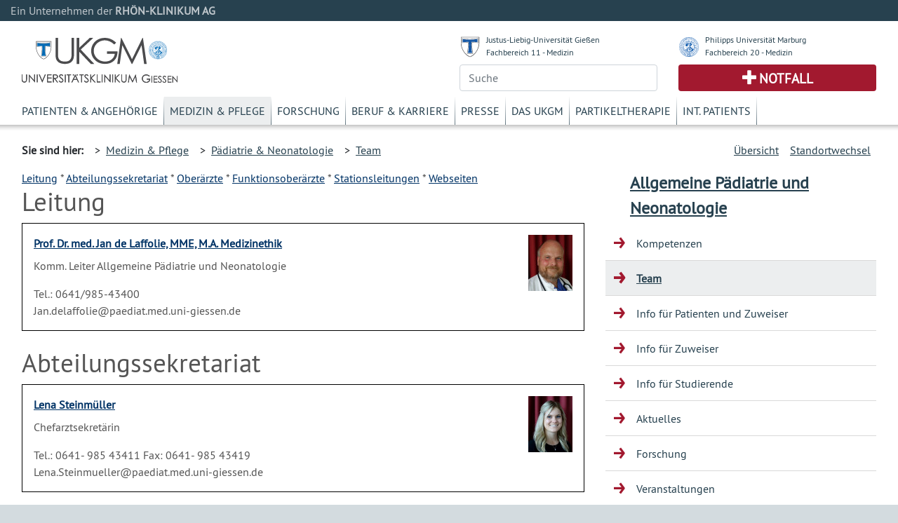

--- FILE ---
content_type: text/html; charset=UTF-8
request_url: https://www.ukgm.de/ugm_2/deu/ugi_kia/ugi_kia_team.php
body_size: 6287
content:


            <!DOCTYPE html>
            <!--
                            -->
            <html lang="de">
            <head>
                <!-- LEGAL_TAG: UGM -->
                <!-- Page Type Extern -->
                <!-- Seiten ID: 7200 @ Montag, 15. September 2025 -->
                <!-- Template Version FB 20171018 -->


                <!-- Required meta tags -->
                <meta charset="utf-8">
                <meta name="viewport" content="width=device-width, initial-scale=1, shrink-to-fit=no">
                <link rel="icon" type="image/png" href="">
                <link rel="apple-touch-icon" href="">
                <link rel="apple-touch-icon" sizes="152x152" href="">
                <link rel="apple-touch-icon" sizes="180x180" href="">
                <link rel="apple-touch-icon" sizes="167x167" href="">
            
                <!-- CSS -->
                <link rel="stylesheet" type="text/css" href="/ugm_2/deu/design/bootstrap.min.46.css" media="all">
                <link rel="stylesheet" type="text/css" href="/ugm_2/deu/design/owl.carousel.css" media="all">
                <link rel="stylesheet" type="text/css" href="/ugm_2/deu/design/owl.theme.css" media="all">
                <link rel="stylesheet" type="text/css" href="/ugm_2/deu/design/owl.transitions.css" media="all">
                <link rel="stylesheet" type="text/css" href="/ugm_2/deu/design/owl.custom.css" media="all">
                <link rel="stylesheet" type="text/css" href="/ugm_2/deu/design/datepicker.css" media="all">
                <link rel="stylesheet" type="text/css" href="/ugm_2/deu/design/jquery.tosrus.all.css" media="all">
                <link rel="stylesheet" type="text/css" href="/ugm_2/deu/design/jquery-ui.theme.min.css" media="all">
                <link rel="stylesheet" type="text/css" href="/ugm_2/deu/responsiveukgm.css" media="all">
                <link rel="stylesheet" type="text/css" href="/ugm_2/deu/design/ugm_teaser_corrections.css" media="all">


                <script type="text/javascript" src="/ugm_2/deu/design/jquery-3.2.1.min.js"></script>
                <script type="text/javascript" src="/ugm_2/deu/design/owl.carousel.js"></script>
                
                
                   <!--
                    -->

<!-- Hello World -->

<!--

                    -->
                
                
                <title>Team&nbsp;-&nbsp;Universit&auml;tsklinikum Giessen und Marburg</title>
            </head>
            <body class="">
                <div class="container-fluid mx-0">
                    <div class="row header-rka-refbar">
                        <div class="col main-width">Ein Unternehmen der <span class="font-weight-bold">RHÖN-KLINIKUM AG</span></div>
                    </div>
                </div>
            
            
                <div class="container-fluid main-width bg-white px-0">
                    <header>
                        <div class="d-none d-print-block">
                            <div class="row"><div class="col-12">
                             <img title="Universitätsklinikum Gießen"  src="/ugm_2/deu/design/ukgm_1.5_2z_ugi.svg" class="headerinprint" style="background-color: white;" />
                            
                            </div></div>
                        </div>
                        
                        <div class="row px-0 mx-0 d-block d-md-none">
                            <nav id="mainnavhamburger" class="navbar navbar-expand-lg navbar-light bg-white">
                                
                                <div class="w-100 d-flex justify-content-between">
                                    <a class="logo-link mt-2 d-block" href="/ugm_2/deu/home.html">
                                    <img title="Universitätsklinikum Gießen"  src="/ugm_2/deu/design/ukgm_1.5_2z_ugi.svg" style="background-color: white;" />
                                    </a>
                                    
                                    
                                    
                                    
                                    
                                    
                                    
                                    <div class="align-items-end d-block d-sm-none">
                                        <div class="row justify-content-end pr-3 pb-2">
                                            <img src="/ugm_2/deu/design/unilogos_xs.svg" class="unilogos-xs mr-2" data-toggle="collapse"
                                                 data-target="#navbarUni" aria-controls="navbarUni" aria-expanded="false"
                                                 aria-label="Toggle uni">
                
                
                                            <button class="navbar-toggler" type="button" data-toggle="collapse"
                                                    data-target="#navbarSearch" aria-controls="navbarSearch" aria-expanded="false"
                                                    aria-label="Toggle navigation">
                                                <span class="search-icon"></span>
                                            </button>
                
                                        </div>
                                        <div class="row justify-content-end pr-3">
                                            <div class="d-flex justify-content-end pr-2">
                                                <a class="navbar-nav emergencyhamburger font-size-notfall pl-2 pr-2"
                                                   href="/ugm_2/deu/4054.html">Notfall</a>
                                            </div>
                
                                            <button class="navbar-toggler text-right" type="button" data-toggle="collapse"
                                                    data-target="#navbarNav" aria-controls="navbarNav" aria-expanded="false"
                                                    aria-label="Toggle navigation">
                                                <span class="navbar-toggler-icon navbar-mainnav-icon"></span>
                                            </button>
                                        </div>
                
                
                                    </div>
                
                                    <div class="align-items-end d-none d-sm-block">
                                        <div class="row unilogs-sm ">
                                            <div class="col-6">
                                                <div class="d-flex flex-row">
                                                    <img src="/ugm_2/deu/design/anton.svg" class="mr-2 mt-1 headerunisymbol">
                                                    <div class="d-none d-sm-block"><a href="http://www.uni-giessen.de/">JLU
                                                        Gießen</a><br>
                                                        <a href="http://www.med.uni-giessen.de/">FB 11 - Medizin</a>
                                                    </div>
                                                </div>
                                            </div>
                                            <div class="col-6">
                                                <div class="d-flex flex-row">
                                                    <img src="/ugm_2/deu/design/philipp.svg" class="mr-2 mt-1 headerunisymbol">
                                                    <div class="d-none d-sm-block"><a href="http://www.uni-marburg.de/">PU
                                                        Marburg</a><br>
                                                        <a href="http://www.uni-marburg.de/fb20">FB 20 - Medizin</a>
                                                    </div>
                                                </div>
                                            </div>
                                        </div>
                                        <div class="row no-gutters">
                                            <div class="col-6">
                                                <div class="d-flex justify-content-end mb-2">
                                                    <a class="navbar-nav emergencyhamburger font-size-notfall pl-3 pr-3"
                                                       href="/ugm_2/deu/4054.html">Notfall</a>
                                                </div>
                                            </div>
                                            <div class="col-6 text-right">
                                                <button class="navbar-toggler" type="button" data-toggle="collapse"
                                                        data-target="#navbarSearch" aria-controls="navbarSearch" aria-expanded="false"
                                                        aria-label="Toggle navigation">
                                                    <span class="search-icon"></span>
                                                </button>
                                                <button class="navbar-toggler text-right" type="button" data-toggle="collapse"
                                                        data-target="#navbarNav" aria-controls="navbarNav" aria-expanded="false"
                                                        aria-label="Toggle navigation">
                                                    <span class="navbar-toggler-icon navbar-mainnav-icon"></span>
                                                </button>
                                            </div>
                                        </div>
                                    </div>
                                </div>
                                
                                
                                
                               
                                <div class="collapse navbar-collapse" id="navbarNav">
                                    <ul class="navbar-nav">
                                        <li class="nav-item"><a href="/ugm_2/deu/355.html" class="nav-link">Patienten & Angehörige</a></li><li class="nav-item"><a href="/ugm_2/deu/30.html" class="nav-link">Medizin & Pflege</a></li><li class="nav-item"><a href="/ugm_2/deu/32.html" class="nav-link">Forschung</a></li><li class="nav-item"><a href="/ugm_2/deu/33.html" class="nav-link">Beruf & Karriere</a></li><li class="nav-item"><a href="/ugm_2/deu/34.html" class="nav-link">Presse</a></li><li class="nav-item"><a href="/ugm_2/deu/51664.html" class="nav-link">Das UKGM</a></li><li class="nav-item"><a href="/ugm_2/deu/34718.html" class="nav-link">Partikeltherapie</a></li><li class="nav-item"><a href="/ugm_2/deu/62260.html" class="nav-link">Int. Patients</a></li>
                                    </ul>
                                </div>
            
                                
                            </nav>
                            
                            <div class="collapse navbar-collapse" id="navbarUni">
                                <ul class="navbar-nav">
                                    <li class="nav-item"><a href="https://www.uni-giessen.de/" class="nav-link">Justus-Liebig-Universität Gießen</a></li>
                                    <li class="nav-item"><a href="https://www.med.uni-giessen.de/" class="nav-link">JLU Fachbereich 11 - Medizin</a></li>
                                    <li class="nav-item"><a href="https://www.uni-marburg.de/" class="nav-link">Philipps Universität Marburg</a></li>
                                    <li class="nav-item"><a href="https://www.uni-marburg.de/fb20" class="nav-link">PUM Fachbereich 20 - Medizin</a></li>
                                </ul>
                            </div>
                            <div class="collapse navbar-collapse" id="navbarSearch">
                                <!--
                                    --><form class="form" action="/ugm_2/deu/ugm_fnd/index.html" method="get"><input class="query-header form-control" placeholder="Suche" type="text" name="q" value=""/></form><!--                                    -->
                            </div>
                        </div>
            
                        <!-- LOGOS & Unis & Suche-->
                        <div class="row px-0 mx-0 pl-3 pr-3 mb-2 pt-2 d-none d-md-flex">
                            <div class="col-6">
                               <a class="logo-link mt-3 d-block" href="/ugm_2/deu/home.html">
                                <img title="Universitätsklinikum Gießen" src="/ugm_2/deu/design/ukgm_logo_1.5_1z_ugi.svg" />
                                </a>
                            </div>
            
                            <!-- UNI Links MD bis XL-->
                            <div class="col-6">
                                <div class="row mb-2 font-size-unilink d-none d-sm-flex">
                                    <div class="col-sm-12 col-md-6">
                                        <div class="d-flex flex-row">
                                            <img src="/ugm_2/deu/design/anton.svg" class="mr-2 mt-1 headerunisymbol">
                                            <div class="d-none d-lg-block"><a href="http://www.uni-giessen.de/">Justus-Liebig-Universität Gießen</a><br>
                                                <a href="http://www.med.uni-giessen.de/">Fachbereich 11 - Medizin</a>
                                            </div>
                                            <div class="d-none d-md-block d-lg-none"><a href="http://www.uni-giessen.de/">JLU Gießen</a><br>
                                                <a href="http://www.med.uni-giessen.de/">FB 11 - Medizin</a>
                                            </div>
                                        </div>
                                    </div>
                                    <div class="col-sm-12 col-md-6">
                                        <div class="d-flex flex-row">
                                            <img src="/ugm_2/deu/design/philipp.svg" class="mr-2 mt-1 headerunisymbol">
                                            <div class="d-none d-lg-block"><a href="http://www.uni-marburg.de/">Philipps Universität Marburg</a><br>
                                                <a href="http://www.uni-marburg.de/fb20">Fachbereich 20 - Medizin</a>
                                            </div>
                                            <div class="d-none d-md-block d-lg-none"><a href="http://www.uni-marburg.de/">PU Marburg</a><br>
                                                <a href="http://www.uni-marburg.de/fb20">FB 20 - Medizin</a>
                                            </div>
                                        </div>
                                    </div>
                                </div>
            
            
                                <div class="row d-none d-md-flex">
                                    <div class="col">
                                         
                                        <!--
                                        --><form class="form" action="/ugm_2/deu/ugm_fnd/index.html" method="get"><input class="query-header form-control" placeholder="Suche" type="text" name="q" value=""/></form><!--                                        -->
                                        
                                    </div>
                                    <div class="col">
                                        <div class="header-emergency h-100 text-center d-flex align-items-center justify-content-center">
                                            <a class="text-uppercase font-weight-bold font-size-notfall" href="/ugm_2/deu/4054.html">Notfall</a>
                                        </div>
                                    </div>
                                </div>
                            </div>
                        </div>
            
                        <!-- MAIN Navigation -->
                        <div class="row px-0 pl-3 pr-3 mx-0 d-none d-md-block">
                            <div class="col">
                                <nav id="primarynavigation">
                                    <ul class="nav font-size-primarynavigation">
                                        <li class="nav-item"><a href="/ugm_2/deu/355.html" class="nav-link">Patienten & Angehörige</a></li><li class="nav-item active"><a href="/ugm_2/deu/30.html" class="nav-link">Medizin & Pflege</a></li><li class="nav-item"><a href="/ugm_2/deu/32.html" class="nav-link">Forschung</a></li><li class="nav-item"><a href="/ugm_2/deu/33.html" class="nav-link">Beruf & Karriere</a></li><li class="nav-item"><a href="/ugm_2/deu/34.html" class="nav-link">Presse</a></li><li class="nav-item"><a href="/ugm_2/deu/51664.html" class="nav-link">Das UKGM</a></li><li class="nav-item"><a href="/ugm_2/deu/34718.html" class="nav-link">Partikeltherapie</a></li><li class="nav-item"><a href="/ugm_2/deu/62260.html" class="nav-link">Int. Patients</a></li>
                                    </ul>
                                </nav>
                            </div>
                        </div>
            
            
                        
                            <!-- Bread Crumb -->
                            <div class="row px-0 pl-3 pr-3 mx-0 breadcrumb-navigation" style="height:8px;">
                                <div class="shadow "></div>
                            </div>
                            
                            <div class="row px-0 pl-3 pr-3 mx-0 breadcrumb-navigation d-none d-lg-flex">
                                <div class="col-9 d-flex flex-row mt-2 mb-2">
                                    <div class="pr-2 py-2 font-weight-bold">Sie sind hier:</div>
                                    <div class="p-2">&gt;&nbsp;&nbsp;<a href="/ugm_2/deu/30.html">Medizin & Pflege</a></div><div class="p-2">&gt;&nbsp;&nbsp;<a href="/ugm_2/deu/ugi_kia/index.html">P&auml;diatrie &amp; Neonatologie</a></div><div class="p-2">&gt;&nbsp;&nbsp;<a href="/ugm_2/deu/ugi_kia/ugi_kia_team.php">Team</a></div>
 
 
 
 
 
                                </div>
                                <div class="col d-flex flex-row-reverse mt-2 mb-2">
                                    
                <div class="p-2"><a title="" href="/ugm_2/deu/umr_kjm/index.html">Standortwechsel</a></div>
                
                    <div class="p-2"><a title="" href="/ugm_2/deu/116.html">&Uuml;bersicht</a></div>
                
                                </div>
                            </div>
                           
                            <!-- Hamburger Bereichsnavigation -->
                            <div class="d-block d-lg-none d-xl-none">
                                <nav id="bereichsnavigation" class="navbar navbar-expand-lg navbar-light bg-light">
                                    <a class="navbar-brand" href="#">Bereichsnavigation:</a>
                                    <button class="navbar-toggler" type="button" data-toggle="collapse" data-target="#navbarSubNav" aria-controls="navbarSubNav" aria-expanded="false"
                                            aria-label="Toggle navigation">
                                        <span class="navbar-toggler-icon navbar-subnav-icon"></span>
                                    </button>
                                    <div class="collapse navbar-collapse" id="navbarSubNav">
                                        
                                            <ul class="navbar-nav">
                                                
                        <li class="nav-item navlevel_7"><a class="nav-link" href="/ugm_2/deu/ugi_kia/4662.html">Kompetenzen</a></li>
                    
                                <li class="current-page sub-pages nav-item current navlevel_7">
                                    <a class="nav-link" href="/ugm_2/deu/ugi_kia/ugi_kia_team.php">Team</a>
                                </li>
                            
                        <li class="nav-item navlevel_7"><a class="nav-link" href="/ugm_2/deu/ugi_kia/10092.html">Info für Patienten und Zuweiser</a></li>
                    
                        <li class="nav-item navlevel_7"><a class="nav-link" href="/ugm_2/deu/ugi_kia/10093.html">Info für Zuweiser</a></li>
                    
                        <li class="nav-item navlevel_7"><a class="nav-link" href="/ugm_2/deu/ugi_kia/10094.html">Info für Studierende</a></li>
                    
                        <li class="nav-item navlevel_7"><a class="nav-link" href="/ugm_2/deu/ugi_kia/10129.html">Aktuelles</a></li>
                    
                        <li class="nav-item navlevel_7"><a class="nav-link" href="/ugm_2/deu/ugi_kia/15088.html">Forschung</a></li>
                    
                        <li class="nav-item navlevel_7"><a class="nav-link" href="/ugm_2/deu/ugi_kia/ugi_kia_cal.php">Veranstaltungen</a></li>
                    
                        <li class="nav-item navlevel_7"><a class="nav-link" href="/ugm_2/deu/ugi_kia/15512.html">Kontakt</a></li>
                    
                                            </ul>
                                        
                                    </div>
                                </nav>
                            </div>
                        
                    </header>
                    <!-- Legal Tag: No Referer -->
                    
                    
                     
                        <div class="row pl-3 pr-3 mx-0 bg-white">
                    
                        <div class="col-xl-8 col-lg-9 col-md-12 content mt-5 mt-lg-0">
                    
            
                            <!-- BEGIN CONTENT -->
                            <article>
                            
            






<!-- content start -->


    
        <!--
    -->            <nobr><a href="#286">Leitung</a></nobr> *             <nobr><a href="#289">Abteilungssekretariat</a></nobr> *             <nobr><a href="#2216">Oberärzte</a></nobr> *             <nobr><a href="#404">Funktionsoberärzte</a></nobr> *             <nobr><a href="#533">Stationsleitungen</a></nobr> *             <nobr><a href="#1037">Webseiten</a></nobr>    

    <h1 id="286">Leitung</h1>
            <div class="mdb_team_mitarbeiter_responsive row no-gutters p-3 mb-4">
            <div class="d-block d-sm-none col-12">
                                    <img class="img-fluid" src="/portraits/3724_tn.jpg">
                            </div>
            <div class="col-12 col-sm-10 pr-sm-3">
                <span class="d-block mb-2">
                    <a href="?id=3724" class="font-weight-bold">Prof. Dr. med. Jan de Laffolie, MME, M.A. Medizinethik</a>
                </span>
                <span class="d-block mb-3">Komm. Leiter Allgemeine Pädiatrie und Neonatologie</span>

                                    <span class="d-block">
                                            <span class="d-block d-sm-inline">Tel.: 0641/985-43400</span>
                                                            </span>
                
                                    <span class="d-block">Jan.delaffolie@paediat.med.uni-giessen.de</span>
                            </div>
            <div class="d-none d-sm-block col-2 text-right">
                                    <img class="img-fluid" src="/portraits/3724_tn.jpg">
                            </div>
        </div>
    
    <h1 id="289">Abteilungssekretariat</h1>
            <div class="mdb_team_mitarbeiter_responsive row no-gutters p-3 mb-4">
            <div class="d-block d-sm-none col-12">
                                    <img class="img-fluid" src="/portraits/7002_tn.jpg">
                            </div>
            <div class="col-12 col-sm-10 pr-sm-3">
                <span class="d-block mb-2">
                    <a href="?id=7002" class="font-weight-bold"> Lena Steinmüller</a>
                </span>
                <span class="d-block mb-3">Chefarztsekretärin</span>

                                    <span class="d-block">
                                            <span class="d-block d-sm-inline">Tel.: 0641- 985 43411</span>
                                                                <span>Fax: 0641- 985 43419</span>
                                        </span>
                
                                    <span class="d-block">Lena.Steinmueller@paediat.med.uni-giessen.de</span>
                            </div>
            <div class="d-none d-sm-block col-2 text-right">
                                    <img class="img-fluid" src="/portraits/7002_tn.jpg">
                            </div>
        </div>
    
    <h1 id="2216">Oberärzte</h1>
            <div class="mdb_team_mitarbeiter_responsive row no-gutters p-3 mb-4">
            <div class="d-block d-sm-none col-12">
                                    <img class="img-fluid" src="/portraits/568_tn.jpg">
                            </div>
            <div class="col-12 col-sm-10 pr-sm-3">
                <span class="d-block mb-2">
                    <a href="?id=568" class="font-weight-bold">Prof. Dr. med. Stefan Wudy</a>
                </span>
                <span class="d-block mb-3">Stv. Abteilungsleiter, Allgemeine Pädiatrie, Kinder-Endokrinologie und Kinder-Diabetologie</span>

                                    <span class="d-block">
                                            <span class="d-block d-sm-inline">Tel.: 0641/985-43400</span>
                                                                <span>Fax: 0641/985-43419</span>
                                        </span>
                
                                    <span class="d-block">Endo.Diab@paediat.med.uni-giessen.de</span>
                            </div>
            <div class="d-none d-sm-block col-2 text-right">
                                    <img class="img-fluid" src="/portraits/568_tn.jpg">
                            </div>
        </div>
            <div class="mdb_team_mitarbeiter_responsive row no-gutters p-3 mb-4">
            <div class="d-block d-sm-none col-12">
                                    <img class="img-fluid" src="/portraits/574_tn.jpg">
                            </div>
            <div class="col-12 col-sm-10 pr-sm-3">
                <span class="d-block mb-2">
                    <a href="?id=574" class="font-weight-bold">Prof. Dr. med. Lutz Nährlich</a>
                </span>
                <span class="d-block mb-3">Geschäftsführender Oberarzt, Allgemeine Pädiatrie, Kinder-Allergologie, Kinder-Pneumologie und Mukoviszidose</span>

                                    <span class="d-block">
                                            <span class="d-block d-sm-inline">Tel.: 0641/985-57621</span>
                                                                <span>Fax: 0641/985-57628</span>
                                        </span>
                
                                    <span class="d-block">Lutz.Naehrlich@paediat.med.uni-giessen.de</span>
                            </div>
            <div class="d-none d-sm-block col-2 text-right">
                                    <img class="img-fluid" src="/portraits/574_tn.jpg">
                            </div>
        </div>
            <div class="mdb_team_mitarbeiter_responsive row no-gutters p-3 mb-4">
            <div class="d-block d-sm-none col-12">
                                    <img class="img-fluid" src="/portraits/821_tn.jpg">
                            </div>
            <div class="col-12 col-sm-10 pr-sm-3">
                <span class="d-block mb-2">
                    <a href="?id=821" class="font-weight-bold">Prof. Dr. med. Jens-Oliver Steiß</a>
                </span>
                <span class="d-block mb-3">Allgemeine Pädiatrie, Kinder-Pneumologie, Kinder-Allergologie und Kinder-Nephrologie</span>

                                    <span class="d-block">
                                            <span class="d-block d-sm-inline">Tel.: 0641/985-43400</span>
                                                                <span>Fax: 0641/985-43419</span>
                                        </span>
                
                                    <span class="d-block">Jens-Oliver.Steiss@paediat.med.uni-giessen.de</span>
                            </div>
            <div class="d-none d-sm-block col-2 text-right">
                                    <img class="img-fluid" src="/portraits/821_tn.jpg">
                            </div>
        </div>
            <div class="mdb_team_mitarbeiter_responsive row no-gutters p-3 mb-4">
            <div class="d-block d-sm-none col-12">
                                    <img class="img-fluid" src="/portraits/572_tn.jpg">
                            </div>
            <div class="col-12 col-sm-10 pr-sm-3">
                <span class="d-block mb-2">
                    <a href="?id=572" class="font-weight-bold">Prof. Dr. med. Burkhard Brosig</a>
                </span>
                <span class="d-block mb-3">Kinder- und Familienpsychosomatik</span>

                                    <span class="d-block">
                                            <span class="d-block d-sm-inline">Tel.: 0641/985-46647</span>
                                                                <span>Fax: 0641/985-46649</span>
                                        </span>
                
                                    <span class="d-block">Burkhard.Brosig@psycho.med.uni-giessen.de</span>
                            </div>
            <div class="d-none d-sm-block col-2 text-right">
                                    <img class="img-fluid" src="/portraits/572_tn.jpg">
                            </div>
        </div>
            <div class="mdb_team_mitarbeiter_responsive row no-gutters p-3 mb-4">
            <div class="d-block d-sm-none col-12">
                                    <img class="img-fluid" src="/portraits/2925_tn.jpg">
                            </div>
            <div class="col-12 col-sm-10 pr-sm-3">
                <span class="d-block mb-2">
                    <a href="?id=2925" class="font-weight-bold">Dr. med. Azadeh Bagheri-Potthoff</a>
                </span>
                <span class="d-block mb-3">Allgemeine Pädiatrie, Kinder-Pneumologie</span>

                                    <span class="d-block">
                                            <span class="d-block d-sm-inline">Tel.: 0641/985-57621</span>
                                                                <span>Fax: 0641/985-57628</span>
                                        </span>
                
                            </div>
            <div class="d-none d-sm-block col-2 text-right">
                                    <img class="img-fluid" src="/portraits/2925_tn.jpg">
                            </div>
        </div>
            <div class="mdb_team_mitarbeiter_responsive row no-gutters p-3 mb-4">
            <div class="d-block d-sm-none col-12">
                                    <img class="img-fluid" src="/portraits/796_tn.jpg">
                            </div>
            <div class="col-12 col-sm-10 pr-sm-3">
                <span class="d-block mb-2">
                    <a href="?id=796" class="font-weight-bold">Dr. med. Sandra Barth</a>
                </span>
                <span class="d-block mb-3">Allgemeine Pädiatrie, Kinder-Pneumologie</span>

                                    <span class="d-block">
                                            <span class="d-block d-sm-inline">Tel.: 0641/985-57621</span>
                                                                <span>Fax: 0641/985-57628</span>
                                        </span>
                
                            </div>
            <div class="d-none d-sm-block col-2 text-right">
                                    <img class="img-fluid" src="/portraits/796_tn.jpg">
                            </div>
        </div>
            <div class="mdb_team_mitarbeiter_responsive row no-gutters p-3 mb-4">
            <div class="d-block d-sm-none col-12">
                                    <img class="img-fluid" src="/portraits/809_tn.jpg">
                            </div>
            <div class="col-12 col-sm-10 pr-sm-3">
                <span class="d-block mb-2">
                    <a href="?id=809" class="font-weight-bold">Dr. med. Birgit Kampschulte</a>
                </span>
                <span class="d-block mb-3">Allgemeine Pädiatrie, Neonatologie</span>

                                    <span class="d-block">
                                            <span class="d-block d-sm-inline">Tel.: 0641/985-43400</span>
                                                                <span>Fax: 0641/985-43419</span>
                                        </span>
                
                            </div>
            <div class="d-none d-sm-block col-2 text-right">
                                    <img class="img-fluid" src="/portraits/809_tn.jpg">
                            </div>
        </div>
            <div class="mdb_team_mitarbeiter_responsive row no-gutters p-3 mb-4">
            <div class="d-block d-sm-none col-12">
                                    <img class="img-fluid" src="/portraits/815_tn.jpg">
                            </div>
            <div class="col-12 col-sm-10 pr-sm-3">
                <span class="d-block mb-2">
                    <a href="?id=815" class="font-weight-bold">Dr. med. Jutta Petzinger</a>
                </span>
                <span class="d-block mb-3">Allgemeine Pädiatrie, Neonatologie</span>

                                    <span class="d-block">
                                            <span class="d-block d-sm-inline">Tel.: 0641/985-43400</span>
                                                                <span>Fax: 0641/985-43419</span>
                                        </span>
                
                            </div>
            <div class="d-none d-sm-block col-2 text-right">
                                    <img class="img-fluid" src="/portraits/815_tn.jpg">
                            </div>
        </div>
    
    <h1 id="404">Funktionsoberärzte</h1>
            <div class="mdb_team_mitarbeiter_responsive row no-gutters p-3 mb-4">
            <div class="d-block d-sm-none col-12">
                                                            <img class="img-fluid" src="/portraits/plain_sm.png">
                                                </div>
            <div class="col-12 col-sm-10 pr-sm-3">
                <span class="d-block mb-2">
                    <a href="?id=13443" class="font-weight-bold">Dr. med. Sebastian Stricker</a>
                </span>
                <span class="d-block mb-3">Funktionsoberarzt</span>

                                    <span class="d-block">
                                            <span class="d-block d-sm-inline">Tel.: 0641/985-43400</span>
                                                                <span>Fax: 0641/985-43419</span>
                                        </span>
                
                            </div>
            <div class="d-none d-sm-block col-2 text-right">
                                                            <img class="img-fluid" src="/portraits/plain_sm.png">
                                                </div>
        </div>
            <div class="mdb_team_mitarbeiter_responsive row no-gutters p-3 mb-4">
            <div class="d-block d-sm-none col-12">
                                                            <img class="img-fluid" src="/portraits/plain_sm.png">
                                                </div>
            <div class="col-12 col-sm-10 pr-sm-3">
                <span class="d-block mb-2">
                    <a href="?id=13444" class="font-weight-bold">Frau Evdokia Alexaniodu</a>
                </span>
                <span class="d-block mb-3">Funktionsoberärztin</span>

                                    <span class="d-block">
                                            <span class="d-block d-sm-inline">Tel.: 0641/985-43400</span>
                                                                <span>Fax: 0641/985-43419</span>
                                        </span>
                
                            </div>
            <div class="d-none d-sm-block col-2 text-right">
                                                            <img class="img-fluid" src="/portraits/plain_sm.png">
                                                </div>
        </div>
            <div class="mdb_team_mitarbeiter_responsive row no-gutters p-3 mb-4">
            <div class="d-block d-sm-none col-12">
                                                            <img class="img-fluid" src="/portraits/plain_sm.png">
                                                </div>
            <div class="col-12 col-sm-10 pr-sm-3">
                <span class="d-block mb-2">
                    <a href="?id=13445" class="font-weight-bold">Dr. med. Annesuse Schmidt</a>
                </span>
                <span class="d-block mb-3">Funktinsoberärztin Neonatologie</span>

                                    <span class="d-block">
                                            <span class="d-block d-sm-inline">Tel.: 0641/985-43400</span>
                                                                <span>Fax: 0641/985-43419</span>
                                        </span>
                
                            </div>
            <div class="d-none d-sm-block col-2 text-right">
                                                            <img class="img-fluid" src="/portraits/plain_sm.png">
                                                </div>
        </div>
            <div class="mdb_team_mitarbeiter_responsive row no-gutters p-3 mb-4">
            <div class="d-block d-sm-none col-12">
                                                            <img class="img-fluid" src="/portraits/plain_sm.png">
                                                </div>
            <div class="col-12 col-sm-10 pr-sm-3">
                <span class="d-block mb-2">
                    <a href="?id=13446" class="font-weight-bold">Herr Svilen Atanasov</a>
                </span>
                <span class="d-block mb-3">Funktionsoberarzt Neonatologie</span>

                                    <span class="d-block">
                                            <span class="d-block d-sm-inline">Tel.: 0641/985-43400</span>
                                                                <span>Fax: 0641/985-43419</span>
                                        </span>
                
                            </div>
            <div class="d-none d-sm-block col-2 text-right">
                                                            <img class="img-fluid" src="/portraits/plain_sm.png">
                                                </div>
        </div>
    
    <h1 id="533">Stationsleitungen</h1>
            <div class="mdb_team_mitarbeiter_responsive row no-gutters p-3 mb-4">
            <div class="d-block d-sm-none col-12">
                                                                </div>
            <div class="col-12 col-sm-10 pr-sm-3">
                <span class="d-block mb-2">
                    <a href="?id=1968" class="font-weight-bold"> Olga Ewseew</a>
                </span>
                <span class="d-block mb-3">Stationsleitung Moro</span>

                                    <span class="d-block">
                                            <span class="d-block d-sm-inline">Tel.: 0641/985-43554</span>
                                                                <span>Fax: 0641/985-43549</span>
                                        </span>
                
                            </div>
            <div class="d-none d-sm-block col-2 text-right">
                                                                </div>
        </div>
            <div class="mdb_team_mitarbeiter_responsive row no-gutters p-3 mb-4">
            <div class="d-block d-sm-none col-12">
                                                                </div>
            <div class="col-12 col-sm-10 pr-sm-3">
                <span class="d-block mb-2">
                    <a href="?id=1970" class="font-weight-bold"> Heidrun Sobottka</a>
                </span>
                <span class="d-block mb-3">Stationsleitung Neonatologische Intensivstation</span>

                                    <span class="d-block">
                                            <span class="d-block d-sm-inline">Tel.: 0641/985-43551</span>
                                                                <span>Fax: 0641/985-43586</span>
                                        </span>
                
                            </div>
            <div class="d-none d-sm-block col-2 text-right">
                                                                </div>
        </div>
            <div class="mdb_team_mitarbeiter_responsive row no-gutters p-3 mb-4">
            <div class="d-block d-sm-none col-12">
                                                            <img class="img-fluid" src="/portraits/plain_sm.png">
                                                </div>
            <div class="col-12 col-sm-10 pr-sm-3">
                <span class="d-block mb-2">
                    <a href="?id=11759" class="font-weight-bold"> Lisa Schäfer</a>
                </span>
                <span class="d-block mb-3">Stationsleitung Kindernotaufnahme</span>

                                    <span class="d-block">
                                            <span class="d-block d-sm-inline">Tel.: 0641/985-43416</span>
                                                                <span>Fax: 0641/985-43599</span>
                                        </span>
                
                            </div>
            <div class="d-none d-sm-block col-2 text-right">
                                                            <img class="img-fluid" src="/portraits/plain_sm.png">
                                                </div>
        </div>
            <div class="mdb_team_mitarbeiter_responsive row no-gutters p-3 mb-4">
            <div class="d-block d-sm-none col-12">
                                                            <img class="img-fluid" src="/portraits/plain_sm.png">
                                                </div>
            <div class="col-12 col-sm-10 pr-sm-3">
                <span class="d-block mb-2">
                    <a href="?id=10126" class="font-weight-bold"> Nelli Knodel</a>
                </span>
                <span class="d-block mb-3">Stationsleitung Kinder- und Familienpsychosomatik</span>

                                    <span class="d-block">
                                            <span class="d-block d-sm-inline">Tel.: 0641 985-46625</span>
                                                                <span>Fax: 0641 985-46649</span>
                                        </span>
                
                            </div>
            <div class="d-none d-sm-block col-2 text-right">
                                                            <img class="img-fluid" src="/portraits/plain_sm.png">
                                                </div>
        </div>
            <div class="mdb_team_mitarbeiter_responsive row no-gutters p-3 mb-4">
            <div class="d-block d-sm-none col-12">
                                                                </div>
            <div class="col-12 col-sm-10 pr-sm-3">
                <span class="d-block mb-2">
                    <a href="?id=1967" class="font-weight-bold"> Paramjit Singh</a>
                </span>
                <span class="d-block mb-3">Stationsleitung Köppe</span>

                                    <span class="d-block">
                                            <span class="d-block d-sm-inline">Tel.: 0641/985-43544</span>
                                                                <span>Fax: 0641/985-43639</span>
                                        </span>
                
                            </div>
            <div class="d-none d-sm-block col-2 text-right">
                                                                </div>
        </div>
    
    <h1 id="1037">Webseiten</h1>
            <div class="mdb_team_mitarbeiter_responsive row no-gutters p-3 mb-4">
            <div class="d-block d-sm-none col-12">
                                    <img class="img-fluid" src="/portraits/574_tn.jpg">
                            </div>
            <div class="col-12 col-sm-10 pr-sm-3">
                <span class="d-block mb-2">
                    <a href="?id=574" class="font-weight-bold">Prof. Dr. med. Lutz Nährlich</a>
                </span>
                <span class="d-block mb-3">Geschäftsführender Oberarzt, Allgemeine Pädiatrie, Kinder-Allergologie, Kinder-Pneumologie und Mukoviszidose</span>

                                    <span class="d-block">
                                            <span class="d-block d-sm-inline">Tel.: 0641/985-57621</span>
                                                                <span>Fax: 0641/985-57628</span>
                                        </span>
                
                                    <span class="d-block">Lutz.Naehrlich@paediat.med.uni-giessen.de</span>
                            </div>
            <div class="d-none d-sm-block col-2 text-right">
                                    <img class="img-fluid" src="/portraits/574_tn.jpg">
                            </div>
        </div>
            <div class="mdb_team_mitarbeiter_responsive row no-gutters p-3 mb-4">
            <div class="d-block d-sm-none col-12">
                                    <img class="img-fluid" src="/portraits/7002_tn.jpg">
                            </div>
            <div class="col-12 col-sm-10 pr-sm-3">
                <span class="d-block mb-2">
                    <a href="?id=7002" class="font-weight-bold"> Lena Steinmüller</a>
                </span>
                <span class="d-block mb-3">Chefarztsekretärin</span>

                                    <span class="d-block">
                                            <span class="d-block d-sm-inline">Tel.: 0641- 985 43411</span>
                                                                <span>Fax: 0641- 985 43419</span>
                                        </span>
                
                                    <span class="d-block">Lena.Steinmueller@paediat.med.uni-giessen.de</span>
                            </div>
            <div class="d-none d-sm-block col-2 text-right">
                                    <img class="img-fluid" src="/portraits/7002_tn.jpg">
                            </div>
        </div>
    <!--    -->
    

 
<!-- content end -->

<!--   -->



                            </article>
                        
            
            </div>
            
            
                <div class="col-xl-4 col-lg-3 d-none d-lg-block">
                
                    <nav class="sidebar-navigation">
                        <!-- Side Bar Navigation -->
                        
                          
        <!-- MS Start XX -->
        <div class="d-none" id="PageTitleFull"><a href="/ugm_2/deu/ugi_kia/index.html">Allgemeine Pädiatrie und Neonatologie</a></div>
        <div class="d-none" id="PageTitleAlternative"><a href="/ugm_2/deu/ugi_kia/index.html">P&auml;diatrie &amp; Neonatologie</a></div>
        
        <div class="micrositeheader font-size-mstitle"><a href="/ugm_2/deu/ugi_kia/index.html">Allgemeine Pädiatrie und Neonatologie</a></div>
        <!-- MS End -->
        <ul>
            
                        <li class="navlevel_7"><a href="/ugm_2/deu/ugi_kia/4662.html">Kompetenzen</a></li>
                    
                                <li class="current-page sub-pages navlevel_7">
                                    <a href="/ugm_2/deu/ugi_kia/ugi_kia_team.php">Team</a>
                                </li>
                            
                        <li class="navlevel_7"><a href="/ugm_2/deu/ugi_kia/10092.html">Info für Patienten und Zuweiser</a></li>
                    
                        <li class="navlevel_7"><a href="/ugm_2/deu/ugi_kia/10093.html">Info für Zuweiser</a></li>
                    
                        <li class="navlevel_7"><a href="/ugm_2/deu/ugi_kia/10094.html">Info für Studierende</a></li>
                    
                        <li class="navlevel_7"><a href="/ugm_2/deu/ugi_kia/10129.html">Aktuelles</a></li>
                    
                        <li class="navlevel_7"><a href="/ugm_2/deu/ugi_kia/15088.html">Forschung</a></li>
                    
                        <li class="navlevel_7"><a href="/ugm_2/deu/ugi_kia/ugi_kia_cal.php">Veranstaltungen</a></li>
                    
                        <li class="navlevel_7"><a href="/ugm_2/deu/ugi_kia/15512.html">Kontakt</a></li>
                      
        </ul>
    
 
                          
                    </nav>
                </div>
            
            </div>
            
          <div class="mx-0 px-0 row">
<div class="bg-white col main-width mx-0 px-0">
<footer class="footer d-print-none">
<div class="mx-0 px-0 row">
<div class="col-lg-3 col-md-4">
<div class="font-weight-bold footer-headline">H&auml;ufig besuchte Seiten</div>

<ul class="p-0">
	<li class="p-1"><a href="/ugm_2/deu/116.html">Kliniken und Institute</a></li>
	<li class="p-1"><a href="/ugm_2/deu/19251.html">Babygalerie</a></li>
	<li class="p-1"><a href="/ugm_2/deu/16989.html">Fort- und Weiterbildung</a></li>
	<li class="p-1"><a href="/ugm_2/deu/190.html">Organisationsstruktur</a></li>
	<li class="p-1"><a href="/ugm_2/deu/ugm_prs/index.html">Presseinformationen</a></li>
</ul>
</div>

<div class="col-lg-3 col-md-4">
<div class="font-weight-bold footer-headline">Sonstiges</div>

<ul class="p-0">
	<li class="p-1"><a href="/ugm_2/deu/ugi_ver/14576.html">Infodienste Gifonet</a></li>
	<li class="p-1"><a href="https://owa.med.uni-giessen.de">Gifonet Webmail</a><br />
	&nbsp;</li>
	<li class="p-1"><a href="http://ukgm.info" target="_blank">ukgm.info</a></li>
</ul>
</div>

<div class="col-lg-3 col-md-4">
<div class="font-weight-bold footer-headline">Verbundkliniken</div>

<ul class="p-0">
	<li class="p-1"><a href="http://www.rhoen-klinikum-ag.com/" target="_blank">RH&Ouml;N-KLINIKUM AG</a></li>
	<li class="p-1"><a href="http://campus-nes.de" target="_blank">Campus Bad Neustadt a.d. Saale</a></li>
	<li class="p-1"><a href="http://www.klinikumffo.de" target="_blank">Klinkum Frankfurt (Oder)</a></li>
	<li class="p-1"><a href="http://www.zentralklinik.de" target="_blank">Zentralklinik Bad Berka</a></li>
</ul>
</div>

<div class="col-3">
<div class="footer-headline">&nbsp;<span class="footer-logo"><img alt="" height="65" src="/ugm_2/deu/design/verbund_rka.svg" width="200" /></span></div>
</div>
</div>
</footer>

<footer class="footer-outer p-4">
<div class="row">
<div class="col">
<nav>
<ul>
	<li class="p-2"><a href="/ugm_2/deu/7033.html">Impressum</a></li>
	<li class="p-2"><a href="/ugm_2/deu/31978.html">Nutzungsbedingungen</a></li>
	<li class="p-2"><a href="/ugm_2/deu/30147.html">Datenschutzerkl&auml;rung</a></li>
</ul>
</nav>
</div>

<div class="col text-right"><span class="copyright">Copyright &copy; <span>2025</span>, RH&Ouml;N-KLINIKUM AG</span></div>
</div>
</footer>
</div>
</div>
          </div> <!-- container-fluid -->
          
          <script type="text/javascript" src="/ugm_2/deu/design/popper.min.js"></script>
          <script type="text/javascript" src="/ugm_2/deu/design/bootstrap.min.js"></script>
          <script type="text/javascript" src="/ugm_2/deu/design/jquery.tosrus.min.all.js"></script>
          <script type="text/javascript" src="/ugm_2/deu/design/responsive_main.min.js"></script>
          <script type="text/javascript" src="/ugm_2/deu/ukgm_hotreload.js"></script>
          
                   <!--
                    -->

<!-- Hello World -->

<!--

                    -->
            
          
          <script type="text/javascript">
                $(document).ready(function(){
                          
                    
                    if ($("#bereichsnavigation a.navbar-brand").length > 0 && $("#PageTitleFull").length > 0) {
                        $("#bereichsnavigation a.navbar-brand")[0].innerText = $("#PageTitleFull")[0].innerText + ":";
                        $("#bereichsnavigation a.navbar-brand")[0].href = $("#PageTitleFull > a")[0].href;
                    }
                    
                    if ($("#bereichsnavigation a.navbar-brand").length > 0 && $("#PageTitleAlternative").length > 0 && $("#PageTitleAlternative")[0].innerText.length > 0) {
                        $("#bereichsnavigation a.navbar-brand")[0].innerText = $("#PageTitleAlternative")[0].innerText + ":";
                        $("#bereichsnavigation a.navbar-brand")[0].href = $("#PageTitleAlternative > a")[0].href;
                    }
                    
                    
                    
                   /*
                    */


                        if (typeof $.fn.suggestor==="function") {
                                if($(".query-header").length > 0) { $(".query-header").suggestor({ajaxinfo:{url:"/api/v1/suggest-words",fn:["_default","content","title"],num:10,lang:$("#langSearchOption").val()},boxCssInfo:{border:"1px solid rgba(82, 168, 236, 0.5)","-webkit-box-shadow":"0 1px 1px 0px rgba(0, 0, 0, 0.1), 0 3px 2px 0px rgba(82, 168, 236, 0.2)","-moz-box-shadow":"0 1px 1px 0px rgba(0, 0, 0, 0.1), 0 3px 2px 0px rgba(82, 168, 236, 0.2)","box-shadow":"0 1px 1px 0px rgba(0, 0, 0, 0.1), 0 3px 2px 0px rgba(82, 168, 236, 0.2)","background-color":"#fff","z-index":"10000"},listSelectedCssInfo:{"background-color":"rgba(82, 168, 236, 0.1)"},listDeselectedCssInfo:{"background-color":"#ffffff"},minterm:1,adjustWidthVal:11,searchForm:$("#searchForm")}) }
                                if($(".query-page").length > 0)   { $(".query-page").suggestor(  {ajaxinfo:{url:"/api/v1/suggest-words",fn:["_default","content","title"],num:10,lang:$("#langSearchOption").val()},boxCssInfo:{border:"1px solid rgba(82, 168, 236, 0.5)","-webkit-box-shadow":"0 1px 1px 0px rgba(0, 0, 0, 0.1), 0 3px 2px 0px rgba(82, 168, 236, 0.2)","-moz-box-shadow":"0 1px 1px 0px rgba(0, 0, 0, 0.1), 0 3px 2px 0px rgba(82, 168, 236, 0.2)","box-shadow":"0 1px 1px 0px rgba(0, 0, 0, 0.1), 0 3px 2px 0px rgba(82, 168, 236, 0.2)","background-color":"#fff","z-index":"10000"},listSelectedCssInfo:{"background-color":"rgba(82, 168, 236, 0.1)"},listDeselectedCssInfo:{"background-color":"#ffffff"},minterm:1,adjustWidthVal:11,searchForm:$("#searchForm")}) }
                        }

/*

                    */
                    
                });
                
            </script>
            
            <!-- Piwik -->
            
            <!-- End Piwik Code -->
            
          </body>
          <!-- DB, PR, FB -->
          </html>
            
<!-- 0ms at -->



--- FILE ---
content_type: text/css
request_url: https://www.ukgm.de/ugm_2/deu/responsiveukgm.css
body_size: 5438
content:
@charset "UTF-8";

/* FONTS */
@font-face {
  font-family: "iconfont_rka";
  src: url("/ugm_2/deu/design/iconfont_rka.eot?-ozwjm7");
  src: url("/ugm_2/deu/design/iconfont_rka.eot#iefix-ozwjm7") format("embedded-opentype"), url("/ugm_2/deu/design/iconfont_rka.woff?-ozwjm7") format("woff"), url("/ugm_2/deu/design/iconfont_rka.ttf?-ozwjm7") format("truetype"), url("/ugm_2/deu/design/iconfont_rka.svg?-ozwjm7#iconfont_rka") format("svg");
  font-weight: normal;
  font-style: normal;
} 
@font-face {
    font-family: 'pt_sansregular';
    src: url("/ugm_2/deu/design/PTS55F-webfont.eot");
    src: url("/ugm_2/deu/design/PTS55F-webfont.eot?#iefix") format("embedded-opentype"), url("/ugm_2/deu/design/PTS55F-webfont.woff") format("woff"), url("/ugm_2/deu/design/PTS55F-webfont.ttf") format("truetype"), url("/ugm_2/deu/design/PTS55F-webfont.svg#pt_sansregular") format("svg");
    font-weight: normal;
    font-style: normal
}

/* Debugging Highlighting */
.debug {
    background-color: #b30033;
    color: white;
    padding: 5px !important;
}

/* Logo für den Druck */
img.headerinprint{
    height: 4rem;
    margin-top: 1rem;
}

/* Marker for SMSG Form */
span.required{
    color:red;
}

/* ICONS */
.rka_pfeil:before {
  font-family: "iconfont_rka";
  content: "\e600";
}

.navbar-mainnav-icon{
    background-image: url("/ugm_2/deu/design/nav_main.svg") !important;
}


.navbar-subnav-icon{
    background-image: url("/ugm_2/deu/design/nav_sub.svg") !important;
}


.headerunisymbol{
  height: 30px;
}

/* Bootstrap Override */
.mb-5, .my-5 {
    margin-bottom: 2rem!important;
}

/*Luftiger Kopf */
.navbar {
    Padding-top: 0.7rem;
}

/* uni logos */
.unilogs-sm {
    font-size: 0.8rem;
    white-space: nowrap;
}

.unilogos-xs{
    margin-top: 5px;
    height: 27px;
}
@media (max-width: 575px){
    .logo-link > img {
        max-width: 155px;
    }
}
/* Mindbreeze Search Form Focus Highlighting from Bootstrap */
.form-control:focus {
    border-top-color: #27414F;
    border-right-color: #27414F;
    border-bottom-color: #27414F;
    border-left-color: #27414F;
    box-shadow: 0 0 0 0.2rem rgb(39 65 79 / 25%);
}

@media (min-width: 576px){
    .mb-sm-0, .my-sm-0 {
        margin-bottom: 0!important;
    }
}

.mt-5, .my-5 {
    margin-top: 2rem!important;
}

@media (min-width: 992px){
    .mt-lg-0, .my-lg-0 {
        margin-top: 0!important;
    }
}

/* TOS Galery Slider */
.gallery_slider_container{
    height: 100px;
}

@media (min-width: 576px) {
    .gallery_slider_container{
        height: 100px;
    }
}

@media (min-width: 768px) {
    .gallery_slider_container{
        height: 150px;
    }
}

@media (min-width: 992px) {
    .gallery_slider_container{
        height: 200px;
    }
}

@media (min-width: 1200px) {
    .gallery_slider_container{
        height: 250px;
    }
}


.tos-wrapper.tos-fill .tos-slide.tos-image > img {
    max-height: 100%;
    max-width: 100%;
    min-height: 100%;
    min-width: 100%;
    object-position: 13% 1%;
    object-fit: cover;
    display: inline-block;
    width: 100%;
}

/* Teaser Styles Start */
.teaser.row{
  margin-left: 0px;
  margin-right: 0px;
  padding-top: 15px;
  padding-bottom: 15px;
}

.teaser_title {
  font-weight: bold;
  font-size: 20px !important;
  text-decoration: none;
}

.teaser_text{
  padding-top: 10px;
  margin-bottom: 0 !important;
}

.bg-teaser {
  background-color: #e7e8ea;
}

/* Teaser allgemein */
.teaser_image, .artikel_panorama_image{
  background-position: 0 50%;
  width: 100%;
  height: 100%;
  object-fit: cover;
}

/* Teaser 50 Liste */
.teaser_50_liste .rka_pfeil{
  color: #0F7DD6;
}

.teaser_50_liste_ueberschrift{
  padding-bottom: 10px;
}
.teaser_50_liste_ueberschrift span{
  font-weight: bold;
  font-size: 20px !important;
}
.teaser_50_liste.teaser{
    padding-bottom: 5px;
}

.responsive_teaser_50_mit_text > span.teaser_titel, 
.teaser_50_ohne_text > span.teaser_titel{
  margin-top: 10px;
}

.elem_teaser_50 div.responsive_teaser_50_mit_text{
    margin-bottom: 1.5rem;
}
/* Teaser Styles End */

/* Styles */

* {
  font-family: "myriad-pro", "pt_sansregular", Arial, Helvetica, sans-serif; }

body {
  background-color: #D3DBDF; }
  
@media print{
  body{
    background-color: #FFFFFF;
  }
}

.header-rka-refbar {
  background-color: #27414F;
  color: #BFC6CB; 
  line-height: 20px;
  font-size: 0.6rem;
}

@media (min-width: 768px) {
    .header-rka-refbar {
  background-color: #27414F;
  color: #BFC6CB; 
  line-height: 30px;
  font-size: 1rem;
  }
}

header a {
  color: #27414F; 
}

/* Top Navi Logo & Hamburger Logo */
header a.logo-link > img {
    height: 4rem;
}


header div.font-size-unilink {
    margin-top: 10px;
}

header #primarynavigation li:hover {
  cursor: pointer;
  background-color: #fafafa; }
header #primarynavigation li.active {
  background-color: #eceeef; }
header #primarynavigation li.nav-item {
  -moz-border-image: -moz-linear-gradient(top, #FFFFFF 0%, #5d717C 100%);
  -webkit-border-image: -webkit-linear-gradient(top, #FFFFFF 0%, #5d717C 100%);
  border-image: linear-gradient(to bottombottom, #FFFFFF 0%, #5d717C 100%);
  border-image-slice: 1;
  border-right: 1px solid #5d717C;
  border-image-width: 0px 1px 0px 0px !important;  }
  header #primarynavigation li.nav-item:first-child > a {
    padding-left: 0 !important; }
  header #primarynavigation li.nav-item a {
    text-transform: uppercase;
    color: #27414F;
    padding-left: 0.5rem;
    padding-right: 0.5rem; }

.header-emergency {
  background-color: #A2192F !important;
  border-radius: 0.25rem;
  }

.header-emergency a:before {
  font-family: "iconfont_rka";
  padding-right: 5px;
  content: "\e25e"; }

.header-emergency a {
  color: #FFFFFF;
  font-size: 1.2rem; }

.artikel_panorama_image {
  height: 217px;
  background-size: cover; }

.sidebar-navigation ul {
  padding: 0 !important; }
  .sidebar-navigation ul li {
    list-style-type: none;
  }
    .sidebar-navigation ul li.sub-pages li a {
      padding-left: 2rem; 
    }
    .sidebar-navigation ul li.sub-pages li li a {
      padding-left: 4rem; 
    }
    .sidebar-navigation ul li.sub-pages li li li  a {
      padding-left: 6rem; 
    }
    .sidebar-navigation ul li.sub-pages li li li li a {
      padding-left: 8rem; 
    }
    .sidebar-navigation ul li.sub-pages li li li li li a {
      padding-left: 10rem; 
    }
    .sidebar-navigation ul li.current > a, .sidebar-navigation ul li.current-page > a {
      background-color: #eceeef;
      font-weight: bold;
      text-decoration: underline; 
    }
    .sidebar-navigation ul li a {
      color: #27414F;
      text-decoration: none;
      display: block;
      padding: 0.75rem; 
      border-bottom: 1px solid #d9d9d9;
    }
    .sidebar-navigation ul li a:hover {
      background-color: #eceeef; }
    .sidebar-navigation ul li a:before {
      font-family: "iconfont_rka";
      content: "\e600";
      padding-right: 1rem;
      text-decoration: none;
      color: #A2192F;
      display: inline-block; }

/* select current page in hamburger sidebar */
li.nav-item.current > a {
    font-weight: bold;
    color: #b30033 !important;
}


div.micrositeheader {
  font-weight: bold; 
    padding-left: 35px;
    margin-bottom: 0.5rem!important;
}
  
  div.micrositeheader a {
    color: #27414F;
    text-decoration: underline; }

div.content {
  color: #555555; }
  div.content a {
    color: #555555;
    text-decoration: underline; }
  div.content a:hover {
    color: #A2192F; }

div.content > article a{
  line-height: 1.5rem;
  color: #003366;
  text-decoration: underline;
}

.breadcrumb-navigation {
  position: relative; }
  .breadcrumb-navigation a {
    text-decoration: underline; }
  .breadcrumb-navigation .shadow:after {
    content: "";
    display: inline;
    position: absolute;
    top: 0;
    bottom: 0;
    left: 0;
    right: 0;
    z-index: 0;
    box-shadow: inset 0 11px 8px -10px rgba(0, 0, 0, 0.4);
    -moz-box-shadow: inset 0 11px 8px -10px rgba(0, 0, 0, 0.4);
    -webkit-box-shadow: inset 0 11px 8px -10px rgba(0, 0, 0, 0.4); }

footer {
  background-color: #eceeef;
  position: relative; 
  padding: 45px 50px 20px;
}

@media print {
  footer {
    padding: 0 0 0 0 !important;
  }
}


  footer .footer-headline {
    font-size: 1.125rem; }

footer.footer::before {
  content: "";
  position: absolute;
  top: 0;
  bottom: 0;
  left: 0;
  right: 0;
  box-shadow: 0 10px 7px -10px rgba(0, 0, 0, 0.3) inset;
  -moz-box-shadow: 0 10px 7px -10px rgba(0, 0, 0, 0.3) inset;
  -webkit-box-shadow: 0 10px 7px -10px rgba(0, 0, 0, 0.3) inset; }
footer.footer li {
  list-style-type: none; }
  footer.footer li a {
    color: #555555;
    text-decoration: underline;
    font-size: 0.875rem; }
    footer.footer li a::before {
      font-family: "iconfont_rka";
      content: "\e600";
      padding-right: 1rem;
      text-decoration: none;
      display: inline-block; }

.footer-outer {
  border-top: 1px solid #d9d9d9; }
  .footer-outer li {
    display: inline; }
    .footer-outer li a {
      color: #555555;
      text-decoration: underline;
      font-size: 0.875rem; }


@media print {
  .footer-outer {
    padding: 0 0 0 0 !important;
  }
}

.main-width {
  width: 100%;
  margin-left: auto;
  margin-right: auto;
  max-width: 1290px; }

.bg-dark {
  background-color: #27414F !important; }

.navbar-dark .navbar-brand {
  color: #d9d9d9 !important; }

#mainnavhamburger li > a,
#navbarUni li > a{
  color: #27414F;
  background-color: #white;
  font-weight: bold;
  border-bottom: solid 1px #9EA9B0; }
  /* #mainnavhamburger li > a:first-child { */
  /*  border-top: solid 1px #9EA9B0; }      */
  
  #navbarUni li > a::before,
  #mainnavhamburger li > a::before {
    font-family: "iconfont_rka";
    content: "\e600";
    padding-right: 1rem;
    padding-left: 1rem;
    /* text-decoration: none; */
    display: inline-block;
    color: #A2192F; }


.emergencyhamburger {
    background-color: #A2192F;
    padding: 0.5rem;
    color: white;
    display: inline-block;
    font-weight: bold;
    text-transform: uppercase;
    border-radius: 0.25rem;
    }
  
  
  .emergencyhamburger:hover {
    color: #d9d9d9; }
  .emergencyhamburger:before {
    font-family: "iconfont_rka";
    padding-right: 5px;
    content: "\e25e";
    display: inline-block;
    }

.search-icon:after {
  content: "\e130";
  font-family: "iconfont_rka";
  display: inline-block;
  width: 1.5em;
  height: 1.5em;
  vertical-align: middle; }



@media (max-width: 575px) {
  .font-size-primarynavigation {
    font-size: 1rem; }

  .font-size-unilink {
    font-size: 0.6rem; }

  .font-size-notfall {
    font-size: 1rem; 
    font-weight: bold;}

  .font-size-breadcrumb {
    font-size: 1rem; }

  .font-size-mstitle {
    font-size: 1rem; }

  h1 {
    font-size: 1.7rem; } }
@media (min-width: 576px) {
  .font-size-primarynavigation {
    font-size: 1rem; }

  .font-size-unilink {
    font-size: 0.78rem; }

  .font-size-notfall {
    font-size: 1rem; }

  .font-size-breadcrumb {
    font-size: 1rem; }

  .font-size-mstitle {
    font-size: 1rem; }

  h1 {
    font-size: 1.7rem; } }
@media (min-width: 768px) {
  .font-size-primarynavigation {
    font-size: 0.59rem; }

  .font-size-unilink {
    font-size: 0.78rem; }

  .font-size-notfall {
    font-size: 1rem; }

  .font-size-breadcrumb {
    font-size: 1rem; }

  .font-size-mstitle {
    font-size: 1rem; }

  h1 {
    font-size: 1.7rem; } }
@media (min-width: 992px) {
  .font-size-primarynavigation {
    font-size: 0.82rem; }

  .font-size-unilink {
    font-size: 0.78rem; }

  .font-size-notfall {
    font-size: 1.2rem; }

  .font-size-breadcrumb {
    font-size: 0.8rem; }

  .font-size-mstitle {
    font-size: 1.2rem; }

  h1 {
    font-size: 2.3rem; } }
@media (min-width: 1200px) {
  .font-size-primarynavigation {
    font-size: 1rem; }

  .font-size-unilink {
    font-size: 0.78rem; }

  .font-size-notfall {
    font-size: 1.2rem; }

  .font-size-breadcrumb {
    font-size: 0.9rem; }

  .font-size-mstitle {
    font-size: 1.5rem; }

  h1 {
    font-size: 2.3rem; } }
#bereichsnavigation ul {
  margin: 0;
  padding: 0;}
  #bereichsnavigation ul li {
    list-style-type: none; }
    
    #bereichsnavigation ul li.sub-pages li a {
      padding-left: 1rem; 
    }
    #bereichsnavigation ul li.sub-pages li li a {
      padding-left: 2rem; 
    }
    #bereichsnavigation ul li.sub-pages li li li a {
      padding-left: 3rem; 
    }
    #bereichsnavigation ul li.sub-pages li li li li a {
      padding-left: 4rem; 
    }
    #bereichsnavigation ul li.sub-pages li li li li li a {
      padding-left: 5rem; 
    }
    
    #bereichsnavigation ul li a:before {
      font-family: "iconfont_rka";
      content: "\e600";
      padding-right: 1rem;
      text-decoration: none;
      color: #A2192F;
      display: inline-block; }



.ukgm_tb1 {
  border: 1px;
  bordercolor:#e6e6e6;
  border-collapse: collapse;
  padding: 3rem;
  }
  
  
  
  
  
  
  
.grey-box{
    background-color: #ECEEEF;
    padding: 33px 45px 25px;
    border-left: 1px solid #d9d9d9;
}

.grey-box:first-child {
    border-left: none;
    margin-top: 0 !important;
}

.grey-box:hover{
    background-color: #d3dbdf;
}
.home .teaser-wrapper{
    margin-bottom: 50px;
}




div.content a.box{
    text-decoration: none;

}

.box .title{
    color: #27414F;
    font-weight: 600;
    font-size: 1.25rem;
    margin-bottom: 20px;
}

.box .link-title{
    padding-top: 20px;
    color: #27414F;
    text-decoration: underline;
}

.box .link-title:hover{
    text-decoration: none;
}

.home .teaser-wrapper .teaser .box .link-title:before {
    font-family: "iconfont_rka";
    speak: none;
    font-style: normal;
    font-weight: normal;
    font-variant: normal;
    text-transform: none;
    line-height: 1;
    -webkit-font-smoothing: antialiased;
    -moz-osx-font-smoothing: grayscale;
    content: "\e600";
    display: inline-block;
    padding-right: 10px;
    color: #A2192F;
    font-size: 14px;
    vertical-align: middle;
}


















                    .home .actual-news {
                        margin-bottom: 50px;
                        position: relative;
                    }
                    @media handheld, screen and (max-width: 767px) {
                        .home .actual-news {
                            margin-bottom: 30px;
                        }
                    }
                    .home .actual-news .actual-news-outer-wrapper {
                        overflow: hidden;
                        position: relative;
                        background-color: #eceeef;
                        z-index: 2;
                        margin-bottom: 25px;
                    }
                    .home .actual-news .actual-news-outer-wrapper .actual-news-inner-wrapper {
                        position: relative;
                    }
                    .home .actual-news .actual-news-outer-wrapper .actual-news-item-wrapper {
                        transition: all 500ms linear;
                        -webkit-transition: background-color 500ms linear;
                        -moz-transition: background-color 500ms linear;
                        -o-transition: background-color 500ms linear;
                        -ms-transition: background-color 500ms linear;
                        /*       display: table-cell; */
                        display: inline-block;
                        vertical-align: top;
                        /*       width: 25%; */
                        box-sizing: content-box;
                        -webkit-box-sizing: content-box;
                        -moz-box-sizing: content-box;
                        float: left;
                        border-left: 2px solid #FFFFFF;
                    }
                    @media handheld, screen and (max-width: 767px) {
                        .home .actual-news .actual-news-outer-wrapper .actual-news-item-wrapper {
                            width: 100%;
                            border-left: 0 none;
                            border-bottom: 2px solid #FFFFFF;
                        }
                        .home .actual-news .actual-news-outer-wrapper .actual-news-item-wrapper:nth-last-child(1), .home .actual-news .actual-news-outer-wrapper .actual-news-item-wrapper:nth-last-child(2) {
                            display: none;
                        }
                    }
                    .home .actual-news .actual-news-outer-wrapper .actual-news-item-wrapper .actual-news-item {
                        /*         transition: all 500ms linear; */
                        postition: relative;
                        display: inline;
                    }
                    .home .actual-news .actual-news-outer-wrapper .actual-news-item-wrapper .actual-news-item > a {
                        display: block;
                    }
                    .home .actual-news .actual-news-outer-wrapper .actual-news-item-wrapper .actual-news-item .actual-news-item-image {
                        overflow: hidden;
                        display: block;
                    }
                    @media handheld, screen and (max-width: 767px) {
                        .home .actual-news .actual-news-outer-wrapper .actual-news-item-wrapper .actual-news-item .actual-news-item-image {
                            display: none;
                        }
                    }
                    .home .actual-news .actual-news-outer-wrapper .actual-news-item-wrapper .actual-news-item .actual-news-item-image img {
                        transition: all 500ms linear;
                        -webkit-transition: 500ms linear;
                        -moz-transition: 500ms linear;
                        -o-transition: 500ms linear;
                        -ms-transition: 500ms linear;
                        width: 100%;
                        float: left;
                        height: auto;
                    }
                    .home .actual-news .actual-news-outer-wrapper .actual-news-item-wrapper .actual-news-item .actual-news-content-wrapper {
                        color: #27414F;
                        clear: both;
                        display: block;
                        position: relative;
                        width: 100%;
                        height: 160px;
                    }
                    .home .actual-news .actual-news-outer-wrapper .actual-news-item-wrapper .actual-news-item .actual-news-content-wrapper .actual-news-date {
                        margin-bottom: 12px;
                        color: #777777;
                        float: left;
                        padding: 13px 15px 0;
                    }
                    .home .actual-news .actual-news-outer-wrapper .actual-news-item-wrapper .actual-news-item .actual-news-content-wrapper .actual-news-content {
                        clear: both;
                        float: left;
                        padding: 0 15px 30px;
                        font-size: 16px;
                        font-size: 1rem;
                        line-height: 22px;
                        line-height: 1.375rem;
                    }
                    .home .actual-news .actual-news-outer-wrapper .actual-news-item-wrapper:first-child {
                        border-left: 0;
                    }
                    .home .actual-news .actual-news-outer-wrapper .actual-news-item-wrapper:hover {
                        position: relative;
                        background-color: #D3DBDF;
                    }
                    .home .actual-news .actual-news-outer-wrapper .actual-news-item-wrapper:hover .actual-news-content-wrapper {
                        color: #A2192F;
                    }
                    .home .actual-news .actual-news-outer-wrapper .actual-news-item-wrapper:hover .actual-news-content-wrapper .actual-news-date {
                        /*           color: #555555; */
                    }
                    .home .actual-news .actual-news-outer-wrapper .actual-news-item-wrapper:hover img {
                        -webkit-transform: scale(1.1);
                        -moz-transform: scale(1.1);
                        -ms-transform: scale(1.1);
                        -o-transform: scale(1.1);
                        transform: scale(1.1);
                    }
                    .home .actual-news .actual-news-outer-wrapper .actual-news-item-wrapper:hover:after {
                        font-family: "iconfont_rka";
                        speak: none;
                        font-style: normal;
                        font-weight: normal;
                        font-variant: normal;
                        text-transform: none;
                        line-height: 1;
                        -webkit-font-smoothing: antialiased;
                        -moz-osx-font-smoothing: grayscale;
                        content: "\e600";
                        position: absolute;
                        right: 15px;
                        bottom: 14px;
                        color: #A2192F;
                        font-size: 13px;
                    }
                    .home .actual-news .actual-news-navigation {
                        position: absolute;
                        top: 41%;
                        width: 108%;
                        left: -4%;
                        z-index: 1;
                    }
                    @media handheld, screen and (max-width: 767px) {
                        .home .actual-news .actual-news-navigation {
                            display: none;
                        }
                    }
                    .home .actual-news .actual-news-navigation a.prev, .home .actual-news .actual-news-navigation a.next {
                        background: none;
                        color: #c9d1d5;
                        float: left;
                        opacity: 0.8;
                    }
                    .home .actual-news .actual-news-navigation a.prev:hover, .home .actual-news .actual-news-navigation a.next:hover {
                        opacity: 1;
                    }
                    .home .actual-news .actual-news-navigation a.prev {
                        display: none;
                    }
                    .home .actual-news .actual-news-navigation a.next {
                        float: right;
                    }
                    .home .actual-news .actual-news-navigation a.prev:before, .home .actual-news .actual-news-navigation a.next:before {
                        font-family: "iconfont_rka";
                        speak: none;
                        font-style: normal;
                        font-weight: normal;
                        font-variant: normal;
                        text-transform: none;
                        line-height: 1;
                        -webkit-font-smoothing: antialiased;
                        -moz-osx-font-smoothing: grayscale;
                        content: "\e603";
                        font-size: 35px;
                    }
                    .home .actual-news .actual-news-navigation a.next:before {
                        content: "\e604";
                    }
                    .more-link a:before,
                    .footer-column a:before {
                        font-family: "iconfont_rka";
                        speak: none;
                        font-style: normal;
                        font-weight: normal;
                        font-variant: normal;
                        text-transform: none;
                        line-height: 1;
                        -webkit-font-smoothing: antialiased;
                        -moz-osx-font-smoothing: grayscale;
                        content: "\e600";
                        display: inline-block;
                        padding-right: 10px;
                        color: #A2192F;
                        font-size: 13px;
                        vertical-align: middle;
                    }
                    .more-link a,
                    .footer-column a {
                        font-size: 16px;
                        font-size: 1rem;
                        line-height: 22px;
                        line-height: 1.375rem;
                        color: #27414F;
                        text-decoration: underline;
                    }
                    .more-link a:hover,
                    .footer-column a:hover {
                        text-decoration: none;
                    }























                    .home .tx-owl-slider {
                        position: relative;
                        float: none;
                        clear: both;
                    }
                    @media handheld, screen and (max-width: 767px) {
                        .home .tx-owl-slider {
                            position: static;
                        }
                    }

                    .home .tx-owl-slider .customNavigation {
                        position: absolute;
                        top: 40%;
                        width: 1%;
                    }
                    @media handheld, screen and (max-width: 767px) {
                        .home .tx-owl-slider .customNavigation {
                            position: relative;
                            top: -50%;
                        }
                    }

                    .home .tx-owl-slider .owl-item > .item > div {
                        background: none repeat scroll 0 0 rgba(242, 244, 245, 0.85);
                        border: 1px solid #d9d9d9;
                        display: block;
                        /*   opacity: 0.85; */
                        padding: 30px;
                        position: absolute;
                        right: 5%;
                        top: 15%;
                        width: 23%;
                        width: calc(28.23% - 60px);
                        z-index: 1;
                    }
                    @media handheld, screen and (max-width: 767px) {
                        .home .tx-owl-slider .owl-item > .item > div {
                            right: 0;
                            top: -2px;
                        }
                    }

                    .home .tx-owl-slider .owl-item > .item {
                        position: relative;
                        max-width: 100%;
                        float: left;
                    }

                    .home .tx-owl-slider .owl-item > .item::before {
                        content: "";
                        position: absolute;
                        bottom: 0px;
                        left: 0;
                        height: 15px;
                        right: 0;
                        box-shadow: inset 0 -11px 8px -10px rgba(0, 0, 0, 0.4);
                        -moz-box-shadow: inset 0 -11px 8px -10px rgba(0, 0, 0, 0.4);
                        -webkit-box-shadow: inset 0 -11px 8px -10px rgba(0, 0, 0, 0.4);
                    }
                    @media handheld, screen and (max-width: 767px) {
                        .home .tx-owl-slider .owl-item > .item::before {
                            bottom: 4px;
                            
                            box-shadow: none;
                            -moz-box-shadow: none;
                            -webkit-box-shadow: none;
                        }
                    }

                    .home .tx-owl-slider .owl-item > .item::after {
                        content: "";
                        position: absolute;
                        top: 0;
                        bottom: 0;
                        left: 0;
                        right: 0;
                        height: 15px;
                        box-shadow: inset 0 11px 8px -10px rgba(0, 0, 0, 0.4);
                        -moz-box-shadow: inset 0 11px 8px -10px rgba(0, 0, 0, 0.4);
                        -webkit-box-shadow: inset 0 11px 8px -10px rgba(0, 0, 0, 0.4);
                    }

                    .home .tx-owl-slider .owl-item > .item > img,
                    .home .tx-owl-slider .owl-item > .item > a > img {
                        /* float: left; */
                    }
                    @media handheld, screen and (max-width: 767px) {
                        .home .tx-owl-slider .owl-item > .item > img,
                        .home .tx-owl-slider .owl-item > .item > a > img {
                            float: none;
                            width: 100%;
                            height: auto;
                        }
                    }

                    .home .tx-owl-slider .owl-item > .item > div {
                        font-size: 16px;
                        font-size: 1rem;
                        line-height: 22px;
                        line-height: 1.375rem;
                    }
                    .home .tx-owl-slider .owl-item > .item > div blockquote {
                        font-size: 22px;
                        font-size: 1.375rem;
                        line-height: 27px;
                        line-height: 1.6875rem;
                        font-style: italic;
                        font-family: Georgia, serif;
                        color: #27414f;
                        padding-bottom: 15px;
                    }
                    @media handheld, screen and (max-width: 767px) {
                        .home .tx-owl-slider .owl-item > .item > div {
                            position: relative;
                            max-width: 100%;
                            width: calc(100% - 60px);
                            /* z-index: -1; */
                            border: 0;
                        }
                    }

                    .home .tx-owl-slider .owl-item > .item > div a {
                        color: #27414F;
                    }
                    .home .tx-owl-slider .owl-item > .item > div a:hover {
                        text-decoration: none;
                    }

                    .home .tx-owl-slider .owl-item > .item > div a:before {
                        font-family: "iconfont_rka";
                        speak: none;
                        font-style: normal;
                        font-weight: normal;
                        font-variant: normal;
                        text-transform: none;
                        line-height: 1;
                        -webkit-font-smoothing: antialiased;
                        -moz-osx-font-smoothing: grayscale;
                        content: "\e600";
                        display: inline-block;
                        padding-right: 10px;
                        color: #A2192F;
                        font-size: 13px;
                    }

                    .home .tx-owl-slider .customNavigation .prev,
                    .home .tx-owl-slider .customNavigation .next {
                        background: none;
                        display: block;
                        float: left;
                        padding-left: 20px;
                        padding-right: 20px;
                        text-shadow: 0 0 5px #000000;
                        color: #FFFFFF !important;
                        text-decoration: none;
                    }
                    .home .tx-owl-slider .customNavigation .prev > i,
                    .home .tx-owl-slider .customNavigation .next > i {
                        background: none;
                        width: 0;
                    }
                    .home .tx-owl-slider .customNavigation .prev:hover,
                    .home .tx-owl-slider .customNavigation .next:hover {
                        opacity: 0.8;
                    }
                    @media handheld, screen and (max-width: 767px) {
                        .home .tx-owl-slider .customNavigation .prev,
                        .home .tx-owl-slider .customNavigation .next {
                            padding: 0;
                        }
                    }
                    @media handheld, screen and (max-width: 767px) {
                        .home .tx-owl-slider .customNavigation .prev,
                        .home .tx-owl-slider .customNavigation .next {
                            padding: 0;
                        }
                    }

                    .home .tx-owl-slider .customNavigation a.prev:before,
                    .home .tx-owl-slider .customNavigation a.next:before {
                        font-family: "iconfont_rka";
                        speak: none;
                        font-style: normal;
                        font-weight: normal;
                        font-variant: normal;
                        text-transform: none;
                        line-height: 1;
                        -webkit-font-smoothing: antialiased;
                        -moz-osx-font-smoothing: grayscale;
                        content: "\e603";
                        font-size: 40px;
                    }
                    @media handheld, screen and (max-width: 767px) {
                        .home .tx-owl-slider .customNavigation a.prev:before,
                        .home .tx-owl-slider .customNavigation a.next:before {
                            font-size: 25px;
                        }
                    }

                    .home .tx-owl-slider .customNavigation .next {
                        float: right;
                        position: absolute;
                        margin-left: 9860%;
                        margin-left: calc(10000% - 60px);
                    }
                    @media handheld, screen and (max-width: 767px) {
                        .home .tx-owl-slider .customNavigation .next {
                            margin-left: calc(10000% - 25px);
                        }
                    }

                    .home .tx-owl-slider .customNavigation a.next:before {
                        content: "\e604";
                    }

                    .owl_teaser_image {
                        object-fit: cover;
                        max-height: 350px;
                        width: 100%;
                        object-position: 0 14%;
                    }
                    .home .tx-owl-slider .owl-item > .item > div {
                        width: 100%;
                    }


                    @media (min-width: 576px) {
                        .home .tx-owl-slider .owl-item > .item > div {
                            width: 100%;
                        }
                    }


                    @media (min-width: 768px) {
                        .home .tx-owl-slider .owl-item > .item > div {
                            width: calc(60% - 60px);;
                        }
                    }


                    @media (min-width: 992px) {
                        .home .tx-owl-slider .owl-item > .item > div {
                            width: calc(50% - 60px);;
                        }
                    }


                    @media (min-width: 1200px) {
                        .home .tx-owl-slider .owl-item > .item > div {
                            width: calc(40% - 60px);;
                        }
                    }


                    .home .tx-owl-slider .owl-item > .item{
                        float:none;
                    }



/* CARD auf der Startseite */

.card-aktuelles-startseite a.card-link {
    text-decoration: none;
    color: #555555;
}
.card-aktuelles-startseite a.card-link:hover {
    color: #156EB0;
}

.card-aktuelles-startseite {
    background-color: #ECEEEF;
}


/* VDB Responsive Elements */

.mdb_team_mitarbeiter_responsive,
.ndb_list,
.vdb_list,
.sdb_list{
    border: 1px solid black;
}
 
.ndb_list a,
.underline{
    text-decoration: underline !important;
}

a.sdb_list_title {
    font-size: 1.5rem;
    text-decoration: underline !important;
}


/* Table / Editor CSS von EL_Freitext */
table {
  width: 100%;
}

table.table-striped tbody tr:nth-of-type(even){
  background-color: rgba(0,0,0,0.05);
}

table.table-striped tbody tr:nth-of-type(odd){
  background-color: #FFF;
}

table.table-striped thead tr th{
  background-color:#dcdcdc;
}


table.table-striped th{
  padding: 0.75rem;
}

table.table-striped td{
  padding: 0.5rem;
}

table.table-bordered th,
table.table-bordered td {
  padding: 0.75rem;
}

table.table-bnarrow {
    border-collapse: collapse;
}

table.table-bnarrow,
table.table-bnarrow td,
table.table-bnarrow th {
    border: 1px solid #dcdcdc
}

table.table-bnarrow th,
table.table-bnarrow td {
  padding: 0.1rem;
}

td.zelle-mit-padding{
  padding: 1.5rem;
}

/* Akkordeon */
.ukgm-akkordeon-closed > .ukgm-akkordeon-content{
    display: none;
}

.ukgm-akkordeon-title{
    background-color: #eceeef;
}

.ukgm-akkordeon-title{
    font-weight: bold;
}

.ukgm-akkordeon-open .ukgm-akkordeon-btn-open{
    display:none;
}
.ukgm-akkordeon-closed .ukgm-akkordeon-btn-close{
    display:none;
}

--- FILE ---
content_type: image/svg+xml
request_url: https://www.ukgm.de/ugm_2/deu/design/ukgm_1.5_2z_ugi.svg
body_size: 79950
content:
<?xml version="1.0" encoding="UTF-8"?><svg xmlns="http://www.w3.org/2000/svg" viewBox="0 0 712.86 314"><defs><style>.o,.p{fill:#fff;}.q,.r{fill:#4c4c4e;}.s{fill:#4b4b4d;}.r,.p,.t,.u{fill-rule:evenodd;}.t,.u{fill:#0069b4;}.u{stroke:#0069b4;}</style></defs><g id="a"><path class="s" d="M41.95,199.56h4.26v25.75c0,3.05,.06,4.96,.18,5.71,.21,1.68,.71,3.09,1.47,4.21,.78,1.13,1.97,2.08,3.57,2.84,1.61,.76,3.21,1.15,4.84,1.15,1.41,0,2.77-.3,4.06-.91,1.29-.59,2.38-1.43,3.24-2.49,.87-1.06,1.51-2.35,1.92-3.86,.29-1.08,.44-3.31,.44-6.67v-25.75h4.26v25.75c0,3.81-.37,6.89-1.12,9.23-.75,2.35-2.24,4.39-4.47,6.13-2.23,1.74-4.93,2.61-8.1,2.61-3.44,0-6.39-.82-8.84-2.46-2.45-1.64-4.1-3.82-4.93-6.52-.52-1.66-.78-4.66-.78-8.98v-25.75"/><polyline class="s" points="80.71 242.2 80.71 199.56 81.63 199.56 110.02 232.25 110.02 199.56 114.22 199.56 114.22 242.2 113.26 242.2 85.11 209.91 85.11 242.2 80.71 242.2"/><rect class="s" x="123.99" y="199.56" width="4.26" height="42.64"/><polyline class="s" points="134.77 199.56 139.41 199.56 153.54 232.5 167.91 199.56 172.55 199.56 153.99 242.2 153.06 242.2 134.77 199.56"/><polyline class="s" points="179.73 199.56 204.17 199.56 204.17 203.73 184 203.73 184 217.1 204 217.1 204 221.27 184 221.27 184 238.03 204 238.03 204 242.2 179.73 242.2 179.73 199.56"/><path class="s" d="M211.77,199.56h8.49c4.74,0,7.94,.2,9.62,.58,2.53,.59,4.6,1.83,6.18,3.73,1.59,1.9,2.38,4.25,2.38,7.04,0,2.33-.55,4.36-1.64,6.13-1.09,1.76-2.65,3.09-4.68,3.98-2.03,.91-4.83,1.36-8.41,1.38l15.34,19.8h-5.27l-15.34-19.8h-2.41v19.8h-4.26v-42.65m4.26,4.18v14.5l7.35,.05c2.84,0,4.95-.27,6.31-.81,1.36-.54,2.43-1.41,3.2-2.59,.76-1.19,1.14-2.52,1.14-3.99s-.38-2.73-1.16-3.9c-.78-1.17-1.79-2-3.05-2.51-1.26-.5-3.35-.75-6.27-.75h-7.53Z"/><path class="s" d="M243.17,234.26l3.62-2.18c2.55,4.7,5.5,7.05,8.84,7.05,1.42,0,2.77-.33,4.03-1,1.25-.67,2.21-1.56,2.87-2.68,.66-1.12,.99-2.31,.99-3.57,0-1.42-.48-2.83-1.45-4.2-1.33-1.89-3.77-4.17-7.31-6.84-3.56-2.69-5.77-4.63-6.64-5.83-1.5-2.01-2.26-4.18-2.26-6.53,0-1.85,.44-3.55,1.33-5.07,.89-1.53,2.14-2.73,3.76-3.6,1.62-.88,3.36-1.33,5.26-1.33,2.01,0,3.89,.5,5.64,1.5,1.75,1,3.6,2.83,5.55,5.5l-3.48,2.63c-1.61-2.13-2.97-3.52-4.1-4.2-1.13-.68-2.36-1.02-3.7-1.02-1.72,0-3.12,.52-4.22,1.57-1.09,1.04-1.64,2.33-1.64,3.85,0,.93,.19,1.83,.58,2.7,.38,.87,1.09,1.82,2.12,2.84,.56,.54,2.39,1.96,5.51,4.26,3.69,2.73,6.22,5.15,7.6,7.28,1.37,2.12,2.06,4.26,2.06,6.41,0,3.09-1.17,5.78-3.52,8.06-2.35,2.28-5.21,3.42-8.57,3.42-2.59,0-4.94-.69-7.04-2.07-2.1-1.38-4.05-3.7-5.83-6.95"/><rect class="s" x="276.53" y="199.56" width="4.26" height="42.64"/><polyline class="s" points="286.33 203.73 286.33 199.56 309.7 199.56 309.7 203.73 300.19 203.73 300.19 242.2 295.84 242.2 295.84 203.73 286.33 203.73"/><path class="s" d="M333.26,199.56l19.89,42.65h-4.6l-6.71-14.03h-18.37l-6.65,14.03h-4.75l20.14-42.65h1.04m-10.52-1c.93,0,1.72,.33,2.38,.99,.66,.66,.99,1.45,.99,2.38s-.33,1.72-.99,2.38c-.65,.66-1.44,.99-2.38,.99s-1.72-.33-2.38-.99c-.65-.65-.98-1.45-.98-2.38s.33-1.72,.98-2.38c.66-.65,1.45-.99,2.38-.99m9.98,10.06l-7.3,15.44h14.58l-7.27-15.44Zm9.84-10.06c.93,0,1.72,.33,2.38,.99,.66,.66,.99,1.45,.99,2.38s-.33,1.72-.99,2.38c-.65,.66-1.45,.99-2.38,.99s-1.71-.33-2.38-.99c-.65-.65-.98-1.45-.98-2.38s.33-1.72,.98-2.38c.66-.65,1.45-.99,2.38-.99"/><polyline class="s" points="355.53 203.73 355.53 199.56 378.89 199.56 378.89 203.73 369.39 203.73 369.39 242.2 365.04 242.2 365.04 203.73 355.53 203.73"/><path class="s" d="M380.64,234.26l3.62-2.18c2.55,4.7,5.5,7.05,8.84,7.05,1.43,0,2.77-.33,4.03-1,1.26-.67,2.22-1.56,2.87-2.68,.66-1.12,.99-2.31,.99-3.57,0-1.42-.48-2.83-1.45-4.2-1.34-1.89-3.77-4.17-7.3-6.84-3.56-2.69-5.77-4.63-6.64-5.83-1.5-2.01-2.26-4.18-2.26-6.53,0-1.85,.44-3.55,1.33-5.07,.89-1.53,2.14-2.73,3.76-3.6,1.61-.88,3.37-1.33,5.26-1.33,2.01,0,3.89,.5,5.64,1.5,1.75,1,3.6,2.83,5.56,5.5l-3.48,2.63c-1.6-2.13-2.98-3.52-4.1-4.2-1.13-.68-2.36-1.02-3.7-1.02-1.72,0-3.12,.52-4.21,1.57-1.09,1.04-1.64,2.33-1.64,3.85,0,.93,.19,1.83,.58,2.7,.38,.87,1.09,1.82,2.12,2.84,.56,.54,2.39,1.96,5.51,4.26,3.69,2.73,6.22,5.15,7.6,7.28s2.06,4.26,2.06,6.41c0,3.09-1.17,5.78-3.52,8.06-2.35,2.28-5.2,3.42-8.56,3.42-2.59,0-4.95-.69-7.05-2.07-2.11-1.38-4.05-3.7-5.83-6.95"/><polyline class="s" points="414.61 199.56 418.96 199.56 418.96 215.56 436.01 199.56 441.73 199.56 421.25 218.69 443.33 242.2 437.65 242.2 418.96 222.34 418.96 242.2 414.61 242.2 414.61 199.56"/><polyline class="s" points="449.69 199.56 453.95 199.56 453.95 238.08 470.36 238.08 470.36 242.2 449.69 242.2 449.69 199.56"/><rect class="s" x="476.5" y="199.56" width="4.26" height="42.64"/><polyline class="s" points="490.57 242.2 490.57 199.56 491.49 199.56 519.87 232.25 519.87 199.56 524.07 199.56 524.07 242.2 523.12 242.2 494.97 209.91 494.97 242.2 490.57 242.2"/><rect class="s" x="533.84" y="199.56" width="4.26" height="42.64"/><polyline class="s" points="547.88 199.56 552.22 199.56 552.22 215.56 569.27 199.56 575 199.56 554.52 218.69 576.59 242.2 570.91 242.2 552.22 222.34 552.22 242.2 547.88 242.2 547.88 199.56"/><path class="s" d="M583.1,199.56h4.26v25.75c0,3.05,.06,4.96,.18,5.71,.21,1.68,.7,3.09,1.47,4.21,.78,1.13,1.96,2.08,3.57,2.84,1.6,.76,3.22,1.15,4.84,1.15,1.41,0,2.76-.3,4.06-.91,1.29-.59,2.38-1.43,3.25-2.49,.87-1.06,1.51-2.35,1.91-3.86,.29-1.08,.44-3.31,.44-6.67v-25.75h4.26v25.75c0,3.81-.37,6.89-1.12,9.23-.74,2.35-2.23,4.39-4.47,6.13-2.23,1.74-4.93,2.61-8.1,2.61-3.44,0-6.39-.82-8.84-2.46-2.45-1.64-4.09-3.82-4.93-6.52-.52-1.66-.78-4.66-.78-8.98v-25.75"/><polyline class="s" points="619.89 242.2 625.99 199.56 626.69 199.56 644.02 234.55 661.19 199.56 661.88 199.56 668.02 242.2 663.83 242.2 659.62 211.71 644.54 242.2 643.45 242.2 628.19 211.47 624 242.2 619.89 242.2"/><path class="s" d="M103.73,277.96l-3.3,3.13c-2.38-2.34-4.98-4.12-7.81-5.32-2.83-1.21-5.59-1.81-8.28-1.81-3.34,0-6.53,.82-9.55,2.46-3.03,1.65-5.37,3.87-7.03,6.69-1.66,2.81-2.49,5.78-2.49,8.91s.85,6.26,2.58,9.15c1.72,2.89,4.09,5.16,7.13,6.82,3.04,1.65,6.36,2.47,9.97,2.47,4.39,0,8.1-1.24,11.13-3.71,3.03-2.47,4.83-5.68,5.39-9.63h-13.59v-4.12h18.38c-.04,6.59-1.99,11.82-5.87,15.7-3.87,3.88-9.06,5.81-15.55,5.81-7.88,0-14.12-2.68-18.73-8.06-3.54-4.13-5.3-8.92-5.3-14.35,0-4.04,1.02-7.8,3.04-11.28,2.03-3.48,4.81-6.2,8.35-8.16,3.54-1.97,7.54-2.95,12-2.95,3.61,0,7.02,.65,10.2,1.96,3.19,1.3,6.3,3.4,9.34,6.28"/><rect class="q" x="112.99" y="277.91" width="3.55" height="35.54"/><polyline class="s" points="124.71 277.91 145.08 277.91 145.08 281.39 128.26 281.39 128.26 292.53 144.93 292.53 144.93 296.01 128.26 296.01 128.26 309.97 144.93 309.97 144.93 313.45 124.71 313.45 124.71 277.91"/><path class="s" d="M147.54,306.83l3.02-1.81c2.12,3.91,4.58,5.87,7.37,5.87,1.19,0,2.31-.27,3.36-.83,1.05-.56,1.84-1.3,2.39-2.24,.55-.93,.82-1.92,.82-2.97,0-1.19-.4-2.36-1.21-3.5-1.11-1.58-3.14-3.48-6.09-5.7-2.96-2.24-4.81-3.86-5.53-4.86-1.26-1.68-1.89-3.49-1.89-5.44,0-1.54,.37-2.95,1.11-4.23,.74-1.27,1.78-2.27,3.13-3,1.35-.73,2.81-1.1,4.39-1.1,1.68,0,3.24,.42,4.7,1.24s3,2.35,4.63,4.57l-2.9,2.2c-1.34-1.76-2.48-2.93-3.42-3.5-.94-.56-1.97-.85-3.08-.85-1.44,0-2.6,.43-3.51,1.3-.91,.87-1.37,1.94-1.37,3.21,0,.78,.16,1.53,.48,2.25,.32,.73,.91,1.51,1.77,2.37,.47,.45,2,1.64,4.59,3.55,3.08,2.27,5.19,4.3,6.33,6.07,1.14,1.77,1.71,3.55,1.71,5.34,0,2.57-.98,4.82-2.94,6.71-1.96,1.9-4.33,2.85-7.14,2.85-2.16,0-4.12-.57-5.87-1.72-1.75-1.15-3.37-3.08-4.85-5.79"/><path class="s" d="M172.18,306.83l3.02-1.81c2.12,3.91,4.58,5.87,7.37,5.87,1.19,0,2.31-.27,3.35-.83,1.05-.56,1.84-1.3,2.39-2.24,.55-.93,.83-1.92,.83-2.97,0-1.19-.4-2.36-1.21-3.5-1.11-1.58-3.14-3.48-6.09-5.7-2.96-2.24-4.8-3.86-5.53-4.86-1.26-1.68-1.89-3.49-1.89-5.44,0-1.54,.37-2.95,1.11-4.23,.74-1.27,1.78-2.27,3.13-3,1.34-.73,2.8-1.1,4.39-1.1,1.68,0,3.24,.42,4.69,1.24,1.46,.83,3,2.35,4.63,4.57l-2.9,2.2c-1.34-1.76-2.48-2.93-3.42-3.5-.94-.56-1.97-.85-3.08-.85-1.43,0-2.6,.43-3.51,1.3-.91,.87-1.36,1.94-1.36,3.21,0,.78,.16,1.53,.48,2.25,.32,.73,.91,1.51,1.77,2.37,.46,.45,2,1.64,4.59,3.55,3.08,2.27,5.18,4.3,6.33,6.07,1.15,1.77,1.72,3.55,1.72,5.34,0,2.57-.98,4.82-2.94,6.71-1.96,1.9-4.34,2.85-7.14,2.85-2.16,0-4.12-.57-5.87-1.72-1.76-1.15-3.38-3.08-4.86-5.79"/><polyline class="s" points="200.52 277.91 220.88 277.91 220.88 281.39 204.07 281.39 204.07 292.53 220.74 292.53 220.74 296.01 204.07 296.01 204.07 309.97 220.74 309.97 220.74 313.45 200.52 313.45 200.52 277.91"/><polyline class="s" points="227.05 313.45 227.05 277.91 227.82 277.91 251.47 305.15 251.47 277.91 254.97 277.91 254.97 313.45 254.18 313.45 230.72 286.54 230.72 313.45 227.05 313.45"/><path class="s" d="M41.95,199.56h4.26v25.75c0,3.05,.06,4.96,.18,5.71,.21,1.68,.71,3.09,1.47,4.21,.78,1.13,1.97,2.08,3.57,2.84,1.61,.76,3.21,1.15,4.84,1.15,1.41,0,2.77-.3,4.06-.91,1.29-.59,2.38-1.43,3.24-2.49,.87-1.06,1.51-2.35,1.92-3.86,.29-1.08,.44-3.31,.44-6.67v-25.75h4.26v25.75c0,3.81-.37,6.89-1.12,9.23-.75,2.35-2.24,4.39-4.47,6.13-2.23,1.74-4.93,2.61-8.1,2.61-3.44,0-6.39-.82-8.84-2.46-2.45-1.64-4.1-3.82-4.93-6.52-.52-1.66-.78-4.66-.78-8.98v-25.75"/><polyline class="s" points="80.71 242.2 80.71 199.56 81.63 199.56 110.02 232.25 110.02 199.56 114.22 199.56 114.22 242.2 113.26 242.2 85.11 209.91 85.11 242.2 80.71 242.2"/><rect class="s" x="123.99" y="199.56" width="4.26" height="42.64"/><polyline class="s" points="134.77 199.56 139.41 199.56 153.54 232.5 167.91 199.56 172.55 199.56 153.99 242.2 153.06 242.2 134.77 199.56"/><polyline class="s" points="179.73 199.56 204.17 199.56 204.17 203.73 184 203.73 184 217.1 204 217.1 204 221.27 184 221.27 184 238.03 204 238.03 204 242.2 179.73 242.2 179.73 199.56"/><path class="s" d="M211.77,199.56h8.49c4.74,0,7.94,.2,9.62,.58,2.53,.59,4.6,1.83,6.18,3.73,1.59,1.9,2.38,4.25,2.38,7.04,0,2.33-.55,4.36-1.64,6.13-1.09,1.76-2.65,3.09-4.68,3.98-2.03,.91-4.83,1.36-8.41,1.38l15.34,19.8h-5.27l-15.34-19.8h-2.41v19.8h-4.26v-42.65m4.26,4.18v14.5l7.35,.05c2.84,0,4.95-.27,6.31-.81,1.36-.54,2.43-1.41,3.2-2.59,.76-1.19,1.14-2.52,1.14-3.99s-.38-2.73-1.16-3.9c-.78-1.17-1.79-2-3.05-2.51-1.26-.5-3.35-.75-6.27-.75h-7.53Z"/><path class="s" d="M243.17,234.26l3.62-2.18c2.55,4.7,5.5,7.05,8.84,7.05,1.42,0,2.77-.33,4.03-1,1.25-.67,2.21-1.56,2.87-2.68,.66-1.12,.99-2.31,.99-3.57,0-1.42-.48-2.83-1.45-4.2-1.33-1.89-3.77-4.17-7.31-6.84-3.56-2.69-5.77-4.63-6.64-5.83-1.5-2.01-2.26-4.18-2.26-6.53,0-1.85,.44-3.55,1.33-5.07,.89-1.53,2.14-2.73,3.76-3.6,1.62-.88,3.36-1.33,5.26-1.33,2.01,0,3.89,.5,5.64,1.5,1.75,1,3.6,2.83,5.55,5.5l-3.48,2.63c-1.61-2.13-2.97-3.52-4.1-4.2-1.13-.68-2.36-1.02-3.7-1.02-1.72,0-3.12,.52-4.22,1.57-1.09,1.04-1.64,2.33-1.64,3.85,0,.93,.19,1.83,.58,2.7,.38,.87,1.09,1.82,2.12,2.84,.56,.54,2.39,1.96,5.51,4.26,3.69,2.73,6.22,5.15,7.6,7.28,1.37,2.12,2.06,4.26,2.06,6.41,0,3.09-1.17,5.78-3.52,8.06-2.35,2.28-5.21,3.42-8.57,3.42-2.59,0-4.94-.69-7.04-2.07-2.1-1.38-4.05-3.7-5.83-6.95"/><rect class="s" x="276.53" y="199.56" width="4.26" height="42.64"/><polyline class="s" points="286.33 203.73 286.33 199.56 309.7 199.56 309.7 203.73 300.19 203.73 300.19 242.2 295.84 242.2 295.84 203.73 286.33 203.73"/><path class="s" d="M333.26,199.56l19.89,42.65h-4.6l-6.71-14.03h-18.37l-6.65,14.03h-4.75l20.14-42.65h1.04m-10.52-1c.93,0,1.72,.33,2.38,.99,.66,.66,.99,1.45,.99,2.38s-.33,1.72-.99,2.38c-.65,.66-1.44,.99-2.38,.99s-1.72-.33-2.38-.99c-.65-.65-.98-1.45-.98-2.38s.33-1.72,.98-2.38c.66-.65,1.45-.99,2.38-.99m9.98,10.06l-7.3,15.44h14.58l-7.27-15.44Zm9.84-10.06c.93,0,1.72,.33,2.38,.99,.66,.66,.99,1.45,.99,2.38s-.33,1.72-.99,2.38c-.65,.66-1.45,.99-2.38,.99s-1.71-.33-2.38-.99c-.65-.65-.98-1.45-.98-2.38s.33-1.72,.98-2.38c.66-.65,1.45-.99,2.38-.99"/><polyline class="s" points="355.53 203.73 355.53 199.56 378.89 199.56 378.89 203.73 369.39 203.73 369.39 242.2 365.04 242.2 365.04 203.73 355.53 203.73"/><path class="s" d="M380.64,234.26l3.62-2.18c2.55,4.7,5.5,7.05,8.84,7.05,1.43,0,2.77-.33,4.03-1,1.26-.67,2.22-1.56,2.87-2.68,.66-1.12,.99-2.31,.99-3.57,0-1.42-.48-2.83-1.45-4.2-1.34-1.89-3.77-4.17-7.3-6.84-3.56-2.69-5.77-4.63-6.64-5.83-1.5-2.01-2.26-4.18-2.26-6.53,0-1.85,.44-3.55,1.33-5.07,.89-1.53,2.14-2.73,3.76-3.6,1.61-.88,3.37-1.33,5.26-1.33,2.01,0,3.89,.5,5.64,1.5,1.75,1,3.6,2.83,5.56,5.5l-3.48,2.63c-1.6-2.13-2.98-3.52-4.1-4.2-1.13-.68-2.36-1.02-3.7-1.02-1.72,0-3.12,.52-4.21,1.57-1.09,1.04-1.64,2.33-1.64,3.85,0,.93,.19,1.83,.58,2.7,.38,.87,1.09,1.82,2.12,2.84,.56,.54,2.39,1.96,5.51,4.26,3.69,2.73,6.22,5.15,7.6,7.28s2.06,4.26,2.06,6.41c0,3.09-1.17,5.78-3.52,8.06-2.35,2.28-5.2,3.42-8.56,3.42-2.59,0-4.95-.69-7.05-2.07-2.11-1.38-4.05-3.7-5.83-6.95"/><polyline class="s" points="414.61 199.56 418.96 199.56 418.96 215.56 436.01 199.56 441.73 199.56 421.25 218.69 443.33 242.2 437.65 242.2 418.96 222.34 418.96 242.2 414.61 242.2 414.61 199.56"/><polyline class="s" points="449.69 199.56 453.95 199.56 453.95 238.08 470.36 238.08 470.36 242.2 449.69 242.2 449.69 199.56"/><rect class="s" x="476.5" y="199.56" width="4.26" height="42.64"/><polyline class="s" points="490.57 242.2 490.57 199.56 491.49 199.56 519.87 232.25 519.87 199.56 524.07 199.56 524.07 242.2 523.12 242.2 494.97 209.91 494.97 242.2 490.57 242.2"/><rect class="s" x="533.84" y="199.56" width="4.26" height="42.64"/><polyline class="s" points="547.88 199.56 552.22 199.56 552.22 215.56 569.27 199.56 575 199.56 554.52 218.69 576.59 242.2 570.91 242.2 552.22 222.34 552.22 242.2 547.88 242.2 547.88 199.56"/><path class="s" d="M583.1,199.56h4.26v25.75c0,3.05,.06,4.96,.18,5.71,.21,1.68,.7,3.09,1.47,4.21,.78,1.13,1.96,2.08,3.57,2.84,1.6,.76,3.22,1.15,4.84,1.15,1.41,0,2.76-.3,4.06-.91,1.29-.59,2.38-1.43,3.25-2.49,.87-1.06,1.51-2.35,1.91-3.86,.29-1.08,.44-3.31,.44-6.67v-25.75h4.26v25.75c0,3.81-.37,6.89-1.12,9.23-.74,2.35-2.23,4.39-4.47,6.13-2.23,1.74-4.93,2.61-8.1,2.61-3.44,0-6.39-.82-8.84-2.46-2.45-1.64-4.09-3.82-4.93-6.52-.52-1.66-.78-4.66-.78-8.98v-25.75"/><polyline class="s" points="619.89 242.2 625.99 199.56 626.69 199.56 644.02 234.55 661.19 199.56 661.88 199.56 668.02 242.2 663.83 242.2 659.62 211.71 644.54 242.2 643.45 242.2 628.19 211.47 624 242.2 619.89 242.2"/><path class="s" d="M103.73,277.96l-3.3,3.13c-2.38-2.34-4.98-4.12-7.81-5.32-2.83-1.21-5.59-1.81-8.28-1.81-3.34,0-6.53,.82-9.55,2.46-3.03,1.65-5.37,3.87-7.03,6.69-1.66,2.81-2.49,5.78-2.49,8.91s.85,6.26,2.58,9.15c1.72,2.89,4.09,5.16,7.13,6.82,3.04,1.65,6.36,2.47,9.97,2.47,4.39,0,8.1-1.24,11.13-3.71,3.03-2.47,4.83-5.68,5.39-9.63h-13.59v-4.12h18.38c-.04,6.59-1.99,11.82-5.87,15.7-3.87,3.88-9.06,5.81-15.55,5.81-7.88,0-14.12-2.68-18.73-8.06-3.54-4.13-5.3-8.92-5.3-14.35,0-4.04,1.02-7.8,3.04-11.28,2.03-3.48,4.81-6.2,8.35-8.16,3.54-1.97,7.54-2.95,12-2.95,3.61,0,7.02,.65,10.2,1.96,3.19,1.3,6.3,3.4,9.34,6.28"/><rect class="s" x="112.99" y="277.91" width="3.55" height="35.54"/><polyline class="s" points="124.71 277.91 145.08 277.91 145.08 281.39 128.26 281.39 128.26 292.53 144.93 292.53 144.93 296.01 128.26 296.01 128.26 309.97 144.93 309.97 144.93 313.45 124.71 313.45 124.71 277.91"/><path class="s" d="M147.54,306.83l3.02-1.81c2.12,3.91,4.58,5.87,7.37,5.87,1.19,0,2.31-.27,3.36-.83,1.05-.56,1.84-1.3,2.39-2.24,.55-.93,.82-1.92,.82-2.97,0-1.19-.4-2.36-1.21-3.5-1.11-1.58-3.14-3.48-6.09-5.7-2.96-2.24-4.81-3.86-5.53-4.86-1.26-1.68-1.89-3.49-1.89-5.44,0-1.54,.37-2.95,1.11-4.23,.74-1.27,1.78-2.27,3.13-3,1.35-.73,2.81-1.1,4.39-1.1,1.68,0,3.24,.42,4.7,1.24s3,2.35,4.63,4.57l-2.9,2.2c-1.34-1.76-2.48-2.93-3.42-3.5-.94-.56-1.97-.85-3.08-.85-1.44,0-2.6,.43-3.51,1.3-.91,.87-1.37,1.94-1.37,3.21,0,.78,.16,1.53,.48,2.25,.32,.73,.91,1.51,1.77,2.37,.47,.45,2,1.64,4.59,3.55,3.08,2.27,5.19,4.3,6.33,6.07,1.14,1.77,1.71,3.55,1.71,5.34,0,2.57-.98,4.82-2.94,6.71-1.96,1.9-4.33,2.85-7.14,2.85-2.16,0-4.12-.57-5.87-1.72-1.75-1.15-3.37-3.08-4.85-5.79"/><path class="s" d="M172.18,306.83l3.02-1.81c2.12,3.91,4.58,5.87,7.37,5.87,1.19,0,2.31-.27,3.35-.83,1.05-.56,1.84-1.3,2.39-2.24,.55-.93,.83-1.92,.83-2.97,0-1.19-.4-2.36-1.21-3.5-1.11-1.58-3.14-3.48-6.09-5.7-2.96-2.24-4.8-3.86-5.53-4.86-1.26-1.68-1.89-3.49-1.89-5.44,0-1.54,.37-2.95,1.11-4.23,.74-1.27,1.78-2.27,3.13-3,1.34-.73,2.8-1.1,4.39-1.1,1.68,0,3.24,.42,4.69,1.24,1.46,.83,3,2.35,4.63,4.57l-2.9,2.2c-1.34-1.76-2.48-2.93-3.42-3.5-.94-.56-1.97-.85-3.08-.85-1.43,0-2.6,.43-3.51,1.3-.91,.87-1.36,1.94-1.36,3.21,0,.78,.16,1.53,.48,2.25,.32,.73,.91,1.51,1.77,2.37,.46,.45,2,1.64,4.59,3.55,3.08,2.27,5.18,4.3,6.33,6.07,1.15,1.77,1.72,3.55,1.72,5.34,0,2.57-.98,4.82-2.94,6.71-1.96,1.9-4.34,2.85-7.14,2.85-2.16,0-4.12-.57-5.87-1.72-1.76-1.15-3.38-3.08-4.86-5.79"/><polyline class="s" points="200.52 277.91 220.88 277.91 220.88 281.39 204.07 281.39 204.07 292.53 220.74 292.53 220.74 296.01 204.07 296.01 204.07 309.97 220.74 309.97 220.74 313.45 200.52 313.45 200.52 277.91"/><polyline class="s" points="227.05 313.45 227.05 277.91 227.82 277.91 251.47 305.15 251.47 277.91 254.97 277.91 254.97 313.45 254.18 313.45 230.72 286.54 230.72 313.45 227.05 313.45"/></g><g id="b"><path class="r" d="M42.01,116.88C16.42,108.51-.33,73.05,.06,48.71c-.02-9.72-.05-19.43-.06-29.15l.99-1.06H83.02l1.01,1.06c-.02,9.72-.05,19.43-.05,29.15,.38,24.34-16.37,59.79-41.97,68.17"/><path class="p" d="M42.01,114.59C15.42,103.38,2.86,72.77,2.09,49.17V20.59H81.94v28.58c-.77,23.61-13.33,54.21-39.93,65.42"/><path class="r" d="M42.01,99.93c-4.74-.05-9.61,.3-14.02,.84,3.55-15.11,5.36-32.74,4.43-54.68-11.05-.02-19.64,1.06-27.58,2.36,.84-7.67,.62-15.67,0-23.35,12.23,2.53,24.84,4.08,37.17,3.96,12.36,.12,24.95-1.43,37.18-3.96-.62,7.68-.83,15.67,0,23.35-7.94-1.3-16.52-2.38-27.6-2.36-.92,21.95,.88,39.57,4.44,54.68-4.42-.54-9.28-.89-14.02-.84"/><path class="p" d="M42.01,98.87c-2,0-6.25,.16-12.09,.63,3.66-16.82,4.86-35.18,4-54.71-7.86-.25-17.3,.63-27.53,2.29,.61-6.85,.45-13.42-.02-20.27,11.24,2.32,23.17,3.58,35.64,3.47,12.47,.11,24.42-1.14,35.65-3.47-.48,6.85-.64,13.42-.02,20.27-10.22-1.66-19.69-2.54-27.53-2.29-.85,19.53,.33,37.89,4,54.71-5.83-.47-10.08-.63-12.09-.63"/><path class="u" d="M42.01,96.85c-3.19,0-6.37-.05-9.56,.24,3.37-15.89,4.54-33.7,3.32-54.2-9.48-.21-18.43,.32-27.2,1.9,.33-5.32,.37-10.41,0-15.72,10.12,2.09,21.21,3.2,33.45,3.17,12.25,.03,23.34-1.08,33.46-3.17-.38,5.31-.34,10.41,0,15.72-8.77-1.58-17.72-2.11-27.21-1.9-1.22,20.5-.04,38.31,3.34,54.2-3.19-.29-6.38-.23-9.57-.24"/></g><g id="c"><path class="o" d="M712.54,66.97c0-27.22-22.11-49.29-49.39-49.29s-49.38,22.07-49.38,49.29,22.12,49.29,49.38,49.29,49.39-22.06,49.39-49.29"/></g><g id="d"><path class="t" d="M653.07,92.75c-.15-.3-1.13-1.15-2.65-1.33-2.16-.23-4.23,1.07-5.58,.87-.99-.16-1.51-1.08-1.54-1.62-.02-.64,0-1.16,.55-1.38,.53-.23,1.73-.04,1.99,.54,.46,.99,.32,.99,.15,1.53-.08,.3,1.08-.33,1.13-1.23,.05-.69-.82-2-2.2-2.15-1.38-.16-2.99,.77-2.85,2.38,.15,1.62,1.16,2.77,2.85,2.85,1.69,.08,3.08-.54,3.76-.54s1.16-.08,1.16-.08c0,0-1.49,.4-1.7,1.84-.1,.77,.47,1.93,1.08,2.01,.62,.08,.84-.23,.84-.23,0,0-.61-.16-.61-1.08s.23-1.47,1.23-2.08c.99-.61,2.38-.31,2.38-.31"/><path class="t" d="M646.59,94.96c-.61-.46,.24-1.38,.77-1.62,.55-.23,.84,0,.84,0,0,0-.76,.23-.84,.78-.08,.52-.77,.84-.77,.84"/><path class="t" d="M675.75,92.85s.71-.61,2.17-.85c1.46-.23,4.92-.07,5.98-.38,1.58-.47,2.08-1.46,1.62-2.38-.46-.93-1.46-1.23-1.92-.54-.46,.69-.46,1.76-.46,1.76,0,0-1.15-.15-.92-1.23,.23-1.08,1.22-1.84,2.3-1.77,1.08,.07,2.42,1.25,2.21,2.71-.26,1.47-1.36,2.06-2.21,2.22-.86,.14-3.45,.07-3.45,.07,0,0,1.7,.09,2.2,.65,.68,.74-.51,1.35-.51,1.35,0,0,.06-.54-.39-.84-.47-.32-1.38-.39-1.38-.39,0,0,1.15,.77,.75,1.69-.37,.92-.85,1.22-1.46,1.22s-.91-1.07-.91-1.07c0,0,.46,.53,.91,.31,.47-.23,.46-.85-.07-1.32-.75-.66-1.39-.99-2.53-1.15-1.17-.14-1.94-.08-1.94-.08"/><path class="t" d="M672.5,103.84c.02-.34-.25-.56-.92-.59-.58-.03-.84,.57-1.03,.36-.19-.2-.33-.36-.23-.89,.09-.54,.56-.38,.89-.29,.35,.09,.28,.02,.29-.25,0-.27-.72-.45-1.14-.26-.42,.18-.93,.89-.93,.89,0,0-.51-.5-.71-.77-.19-.29-.57-1.22-.15-2.12,.26-.56,.89-.36,1.23-.21,.32,.16,.23,.69,.21,1.1-.04,.4-.82,.02-.83,.29-.02,.27,.79,.31,.79,.45,0,.13,.68-.23,.99-.91,.31-.66,.05-1.14-.12-1.56-.2-.42-1.05-.73-1.05-.73,0,0,.84-.56,1.07-1.3,.26-.73-.05-1.63-1.11-2.22-1.05-.6-1.83,.04-2.24,.35-.42,.32,.03,.69,.08,.89,.07,.2,.3-.53,.79-.84,.49-.31,.82,.11,1.21,.27,.4,.15,.69,.85,.51,1.73-.16,.87-1.74,1.06-2.21,2.38-.47,1.33,.19,2.92,.71,3.28,.52,.37,1.07,1.48,1.4,1.7,.32,.22,.05,.85-.21,1.35-.15,.31-.51,.49-1.06,.46-.53-.03-.83-.49-1.16-.71-.32-.23-.63-.64-1.35-1.29-.69-.64-1.31-.88-1.43-1.29-.12-.42,.58-.59,1.06-.82,.48-.26,.09-.54,.05-.96-.05-.41,.29-.46,.53-.99,.25-.53-.33-1.57-.52-1.78-.2-.22,.15-.4,.29-.67,.15-.26,1.19-.61,1.41-.87,.21-.26-.4-.16-.98-.46-.58-.3,.02-.47,.05-.88,.03-.4,.69-.7,.05-1.02-.66-.3-.99,.29-1.34,.61-.35,.32-.57,.59-.91,.63-.34,.06-1.08-.18-1.35-.14-.28,.06,0,.41-.03,.75-.02,.34-.04,.68-.04,.68,0,0-1.04,.55-1.39,.74-.35,.19-.03,.54,.16,.76,.19,.21,.67,.31,1.13,.47,.47,.15,.12,.41-.03,.67-.15,.27-.61-.25-.86-.25-.28-.01-.61-.1-.92-.53-.32-.42-.39-.42-.59-.3-.21,.12,.09,.62,.28,.97,.19,.35,.8,.24,1.14,.26,.33,.02,.68,.1,.93,.32,.27,.22-.09,.6-.3,.79-.22,.2-.66-.5-.99-.52-.33-.02-.5,.39-.77,.45-.27,.04-.85-.46-.91-.74-.06-.27-.72-.77-.82-1.26-.1-.48-.03-.61,.06-1.01,.09-.42,.44-.66,.59-1,.15-.33-.28-.96-.49-1.04-.2-.08-.02,.34-.02,.6-.04,.27-.37,.66-.59,.65-.18,0-.14-.88-.4-1.24-.26-.35-1.05-.52-1.14-.33-.07,.2,.33,.22,.53,.43,.18,.22,.21,1.03,.07,1.22-.15,.2-.47-.02-.74-.31-.25-.28-.67-.1-.88,.1-.21,.19,.46,.49,.85,.65,.41,.15,.36,1.11,.54,1.31,.2,.22,.03,.69,.02,1.16-.03,.46,.66,1.52,.91,1.94,.25,.42,.83,1.13,.8,1.67-.04,.54-.92,.77-1.21,1.08-.28,.33-.37,.87-.86,.85-.46-.03-.66-.31-.92-.53-.26-.22-.65-.31-1.06-.46-.4-.16-.4,1.06-.4,1.06,0,0,.83-.24,1.04-.15,.19,.07-.03,.54-.03,.54,0,0-.55,.11-.9,.16-.33,.05-.13,1.21-.13,1.21,0,0,.24-.54,.79-.7,.54-.18,.53-.05,.74,.1,.2,.15-.06,1.15-.21,1.35-.15,.19,.82-.23,1.19-.69,.36-.46,.3-.6,.71-.78,.43-.17,1.39-.6,1.88-.71,.47-.12,1.35,0,1.83-.05,.47-.03,.64-.57,1-.76,0,0,1.67,.36,2.06,.71,.39,.36,.23,.76-.05,.81-.27,.06-.51-.36-.63-.57-.13-.21-.56,.17-.84,.43-.28,.26-1.1,.48-1.53,.67-.41,.18-.66-.17-1.22-.14-.54,.04-.96,.43-.97,.7-.03,.26,.26,0,.55-.25,.28-.25,.41-.11,.74,.17,.33,.29-.03,.61-.13,1.01-.08,.42,.23,.97,.21,1.37-.03,.41-.5,.51-.65,.85-.15,.33-.3,.53-.91,.29-.59-.23-.71-.3-1.2-.33-.46-.02-.47,.17-.9,.28-.41,.12-.53,.26-.53,.26,0,0,.59,.16,.85,.38,.26,.21-.16,.53-.16,.53l1.14,.47,.78-.55-.2,.85,1.01,.25,.3-.52s1.03-.5,1.39-.75c.34-.26,.45-.72,.99-.9,.56-.18,.21-.32,.44-.79,.23-.46-.02-.61-.21-.95-.18-.36,.09-.33,.45-.73,.35-.38,.57-.51,1.11-.68,.56-.18,.37-.46,.62-.31,.27,.15,.07,.47,.25,.69,.19,.21,.14,1.16,.07,1.42-.09,.27-.09,.47-.16,.67-.09,.2,.27-.12,.63-.51,.37-.39-.06-.34,.03-.61,.09-.26,.6,.1,1,.46,.38,.34,.26,1.37,.33,1.63,.04,.28-.45,.59-.72,.79-.29,.18-.63,.43-.63,.43,0,0-.36,.26-.42-.02-.04-.26,.42,.02,.09-.47-.3-.49-.32-.03-1.07-.26-.72-.24-1.09,.29-1.09,.29,0,0,.45,.15,.93,.25,.47,.08,.53,.15,.64,.5,.12,.35-.81,.17-1.03,.29-.2,.12-.27,.92-.27,.92l4.42-1.19s.08-.2,.22-.39c.15-.2,.78-.64,1.13-1.03,.37-.39-.2-1.16,.08-1.29,.27-.12,.25,.42,.25,.42,0,0,.22-.25,.43-.64,.23-.4,.03-.61-.09-.89-.11-.28-1.06-.39-1.59-.56-.54-.16-.5-1.04-.4-1.45,.08-.4,.4-.18,.81-.16,.41,.02,.54-.04,1.24-.4,.7-.38,.93-.91,1.33-.95,.42-.05,.62-.03,.62-.03,0,0,.04-.48-.17-.69-.2-.21-.94-.11-.94-.11,0,0,.03-.47,.46-.79,.42-.32,.67,.09,.87,.25,.17,.15,.07-.33,.09-.67m-10.91,8.05c-.15,.09-.46,.44-.81,.35-.36-.07-.58-.46-.58-.46,.03-.12,.15-.52,.33-.59,.13-.08,.4-.03,.64,0,.23,.04,.7,.19,.7,.19,0,0-.12,.44-.28,.51m1.88-3.66c-.16,.12-.61,.63-.8,.79-.19,.16-.1,.52-.1,.52,0,0-.17,.24-.42,.24-.22,0-.71,.07-.92,0-.19-.08-.39-.42-.31-.75,.08-.31,.31-.66,.31-.66,0,0,.09-.41,.41-.57,.32-.15,2.1-.03,2.26,0,.16,.04-.28,.31-.44,.44m-.33-9.55c-.54-.03-.73-.38-.73-.38,.22-.18,.77-.71,1.05-.49,.25,.21,.55,.91,.83,1,.26,.07,1.22,.06,1.12,.26-.06,.19-.55,.31-.9,.36-.33,.05-.6-.11-.99-.33-.39-.23,.15-.4-.38-.43m-5.54,.07c-.11-.16-.11-.77-.11-.77,0,0,.3-.08,.51-.05,.21,.03,.63-.05,.76-.03,.13,.03,.15,.37,.09,.48-.04,.1,0,.34,.04,.45,.02,.11-.58,.04-.82,.04s-.37,.04-.47-.12m1.35,3.35s-.32-.35-.4-.46c-.09-.11-.39-.47-.43-.63-.03-.17,.32-.21,.49-.21,.15,0,.77,.05,.97,.05,.18,0,.48-.02,.55,.03,.08,.05,.21,.25,.21,.34,0,.08,0,.29-.26,.34-.26,.05-.72,.29-.77,.39-.05,.1-.36,.14-.36,.14m2.28,2.69c-.12,.21-.47,.33-.87,.41-.4,.07-.86,.06-.86,.06-.27-.03-.97-.02-.81-.31,.09-.18,.28-.41,.7-.59,.41-.18,.49-.21,.72-.21,.33,0,1.35-.05,1.43,.08,.09,.12-.17,.33-.32,.55m1.26-2.29c-.15,.12-.31,.19-.7,.11-.38-.07-.68-.08-.68-.08,0,0,.31-.34-.27-.26-.57,.06-.75,.15-.92,.12-.18-.02-.31-.24-.31-.24,0,0,1.03-.55,1.35-.55,.32,0,1.05,.11,1.53-.14,.49-.24,.7-.42,.7-.42,0,0-.11,.4,.22,.39,.33,0,.86-.35,.86-.35,0,0,.33,.31,.1,.52-.23,.21-.24,.36-.24,.36l.09,.21s-.02,.11-.18,.12c-.17,0-.39-.02-.45,.07-.07,.1,0,.33,0,.33,0,0-.2-.09-.36-.09-.18,0-.53,.1-.5,.1s-.07-.3-.24-.19m.71,2.62c-.39-.09-.57-.27-.56-.61,0-.08,.04-.13,.1-.18,.28-.21,2.4-.12,2.77,.08,.06,.02,.23,.14,.29,.18,.45,.36,.63,.49,.5,.64-.15,.17-2.72-.01-3.1-.11m5.01,7.43c-.15,.12-.25,.39-.48,.35-.24-.04-.75,.08-.81-.12-.09-.2,.41-.66,.41-.66,.16-.2,.33-.23,.68-.23s.55-.05,.55,.11c0,.15-.21,.43-.35,.54m.11-3.37c.14,.11,.29,.27,.09,.39-.2,.12-.68,.03-1.03,.03s-1.1-.34-1.29-.7c-.2-.36-.37-.88-.37-.88,.19-.15,1.59-.15,1.77-.15s.11,.56,.24,.75c.11,.2,.48,.45,.59,.56"/><path class="t" d="M677.07,96.48c-.8-1.25-2.42-3.45-5.6-3.7-4.61-.37-7.65,2.11-7.65,2.11,0,0-1.14-1.63-4.34-2.17-2.92-.51-5.34,.69-6.62,1.7-.78,.6-1.55,1.27-2.12,2.39-.08,.15-.15,.31-.21,.47-.21,.56,.04,.96,.6,.86,.57-.1,1.35-.14,2.17-.01,.73,.13,1.4,.9,1.79,2.39,.72,2.62-2.6,3.47-2.6,3.47,0,0,.09,4.92,1.19,6.52,.36,.52,.61,.82,.95,1.18l1.02,.9c1.14,.82,2.37,1.1,3.89,1.46,2.37,.54,4.09,1.27,4.09,1.27,0,0,1.37-.57,2.11-.79,1.7-.5,4.22-.63,5.89-1.86,.11-.08,.15-.12,.25-.21l.86-.89c1.05-1.3,1.68-3.08,1.89-5.2,.09-.9-.15-2.37-.15-2.37,0,0-1.28-.58-1.74-2.31-.34-1.29-.44-2.42,.85-3.26,.96-.62,2.2-.74,3.03-.67,.65,.05,.86-.61,.45-1.27Zm-4.35,1.15c-1.23,1.07-1.56,2.35-1.22,3.69,.48,1.77,2.18,2.92,2.18,2.92,0,0,.3,2.91-1.1,5.46-.56,1.03-1.89,2.88-4.42,3.48-3.23,.75-4.35,1.17-4.35,1.17,0,0-.79-.34-2.05-.58-1.25-.23-2.97-.54-4.25-1.24-1.29-.7-2.18-1.73-2.79-3.19-.78-1.86-.56-5.07-.56-5.07,0,0,3.56-.94,2.13-5.09-.27-.8-1.33-2.18-3.15-2.18-.81,0-2.61,.67-2.61,.67,0,0,.6-1.22,1.02-1.59,.4-.36,.69-.54,1.04-.58,.37-.05,.54-.22,.81-.35,.02-.02,.05-.04,.09-.06,.8-.56,1.83-1.08,3.09-1.34,3.51-.7,5.94,1.08,6.6,1.52,.67,.47,.86,.61,1.3,.12,.39-.43,2.89-2.38,6.67-2.18,3.27,.17,4.71,2.95,4.9,3.17,.21,.22-1.58-.31-3.35,1.23Z"/></g><g id="e"><polyline class="t" points="646.66 69.71 645.91 69.71 645.91 65.69 644.96 65.81 644.87 65.41 646.66 65.14 646.66 69.71"/><path class="t" d="M650.07,69.79c-.41,0-.78-.08-1.1-.2l.18-.54c.31,.12,.53,.19,.88,.19,.51,0,.89-.46,.89-.96,0-.56-.34-.83-1.26-.83h-.51l.09-2.24h2.31v.46h-1.65l-.05,1.33s.13-.02,.29-.02c.93,0,1.58,.32,1.58,1.23s-.59,1.58-1.65,1.58"/><path class="t" d="M677.27,69.36v-.48l1.36-1.65c.3-.36,.51-.62,.51-1.08,0-.53-.33-.8-.75-.8-.36,0-.59,.14-.8,.28l-.27-.39c.38-.28,.75-.46,1.31-.46,.76,0,1.3,.47,1.3,1.27,0,.6-.3,1.01-.6,1.37l-1.19,1.39h1.96v.55h-2.84"/><polyline class="t" points="682.16 69.44 681.63 69.17 683.53 65.56 681.51 65.56 681.51 64.87 684.21 64.87 684.21 65.46 682.16 69.44"/></g><g id="f"><path class="t" d="M659.12,57.41c.28-.13,.43-.24,1.08,.07,.42,.2,1-.07,1.57,.36,.27,.22,.57,.13,.57,.13,0,0,.09-.15-.04-.25-.41-.32-1.35-1.02-1.97-1.31-.44-.21-.95-.44-1.28-.17-.72,.58-1.46,1.6-1.53,1.87-.05,.15,.08,.49,.08,.49,0,0-.09,.08-.15,.54-.08,.83,.46,.86,.56,.86,0,0,.16,0,.91-.07,.15-.01,2.3-.39,2.3-.39,0,0,.81-.15,.6-.39-.08-.07-.74-.29-.99-.38-.27-.09-1.06-.75-1.2-.8-.22-.08-.66,.08-.73,.07,0,0-.36,.06-.36-.21,.1-.37,.27-.28,.59-.44m-.25,1.75s.03-.1,.05-.28c.03-.18-.03-.33-.03-.33,.37,.04,.55,.23,.93,.39-.62,.08-.71,.2-.95,.22"/><path class="t" d="M684,77.31c-.57-.32-.5-.83-.76-1.09-.61-.44-1.64-1.33-1.64-1.33-.2-.18-2.97-2.07-5.48-4.25-1.56-1.35-2.73-2.22-3.46-2.31-1.21-.15-.66-1.41-.71-1.72-.09-.51-.63-.4-.86-.67-.22-.27,.1-1,.04-1.22-.05-.25-.31-.28-.58-.28-.21-.02-.38-.04-.41-.32-.03-.41,.68-1.88,1.71-2.47,.46-.24,.81-.09,1.22-.85,.57-.03,1.22,.09,2.11-.15,1.11-.3,2.09-1.3,2.45-2.06,.29-.61,.31-1.33,.29-1.65,.12-.06,.23-.12,.33-.18,.41-.29,1.15-1.66,.59-3.85-.57-2.28-2.48-3.05-2.86-3.19,0-.86-.89-1.64-2.06-2.39-.59-.39-1.54-.56-2.24-.87-.38-.18-.45-.52-.92-.67-.57-.2-.86-.06-1.05-.19-.29-.16-.51-.59-1.39-.79-1.19-.26-1.24,.18-2.01,.18s-2.24-.95-3.74-.69c-.93,.18-1.75,1.16-2,1.31,0,0-.85,.53-1.82,.73-.49,.1-1,.03-1.44,.13-.53,.12-.33,.72-.98,.67-.58-.04-1.03-.59-1.89-.87-.93-.29-1.59,.23-2,.57-.27,.21-.78-.05-1.97,.79-1.21,.84-1.14,2.35-1.14,2.35,0,0-1,.35-1.81,1.13-.72,.69-.76,1.8-.76,1.8l-.15,.33s-.86,.9-1.17,1.99c-.31,1.11-.4,2.07,.1,3.2l.1,.32s.27,.92,1.25,1.72c1.01,.81,1.79,1.34,2.67,1.85,.49,.28,.69,.35,.82,.35l.46,.07s.68,.61,2.51,.65c.38,0,1.65-.05,2.39,0,.39,.03,.47,.36,.51,.52,.1,.3,.23,.34,.51,.55-.07,.33,.06,.91,.34,.98,.27,.07,.48-.09,.48-.09-.21-.25-.24-.4-.23-.47,.06-.24,.15-.31,.37-.34,.3-.04,.6,.13,.89,.09,.28-.04,.55-.2,.52-.33-.04-.27-.52-.27-.8-.36-.16-.04-.46,.22-.99,.14-.54-.07-.54-.23-.62-.42-.1-.22-.15-.64,.2-.73,.16-.04,.23-.04,.39,0,.27,.07,.36,.15,.41,.19,.16,.13,.38,.44,.57,.27,.18-.17,.02-.24-.1-.38-.14-.13-.28-.55-.3-.55-.1-.14-.25-.29-.36-.39-.12-.11-.4-.41-.62-.59-.21-.17-.31-.06-.14,.12,.16,.18,.26,.3,.23,.44-.03,.28-.33,.22-.66,.3-.34,.08-.67,.48-1.1,.39-.16-.04-.18-.35-.18-.39,0-.09,.11-.33,.18-.59,.15-.45,.16-.81,.36-1.26,.33-.68,.64-1.18,.64-1.18,.13-.24,.26-.46,.2-1.35-.07-.86-.04-1.62,.21-2.38,.21-.66,.97-1.88,1.91-2.51,.51,.1,1.03,.8,1.42,.96,.58,.24,1.7,.28,2.22,.58,.29,.26,.09,.79,.34,1.37,.35,.8,1.37,1.24,1.65,1.56,.45,.53,.65,.51,.65,.51,0,0,.46,.01,.51,.29,.03,.2-.18,.52-.11,.7,.13,.27,0,.96,.26,.86,.25-.11,.31-1.63,.56-1.31,.21,.3,.87,.55,.8,1-.1,.7-.15,.59-.5,.96-.24,.25-.47,.5-.56,.9-.09,.4-.95-.05-.95-.05,0,0,.53,.69,.51,1.36-.02,.68-.25,1.64-.43,2.19-.19,.71-.62,1.57-1.34,2.06-.84,.56-1.61,.65-2.88,.87-1.2,.23-2.07,.25-2.61,0-.23-.12-.69-.47-.64-.92,.07-.61,.91-1.04,.91-1.04,0,0-.12-.1-.31-.12-.22-.02-.6,.24-.76,.39-.33,.35-.35,.64-.33,.91,0,.65,.57,1.08,1.03,1.22,.39,.11,.69,.15,.94,.15,.98,.01,1.53,.66,1.62,1.01,.07,.35,0,.45-.05,.57-3.99-.12-7.83,2.49-8.73,3.3l-.12,.11c-1.14,1.04-3.33,3.44-4.53,4.79,0,0-1.86,1.75-2.13,2.18-.27,.43-.12,.76-.33,1.23-.21,.46-.68,.52-.65,1.1,.04,.59,.44,1.4,.83,1.78,1.59,1.5,3.6,3.6,5.63,4.72,2.06,1.12,5.4,2.58,8.12,3.06,7.35,1.34,11.71,.86,18.21-2.83,6.48-3.67,9.55-9.54,9.55-9.54,0,0-1.37-2.05-2.37-2.61m-6.99-18.54c-.48,.6-1.27,1.03-1.64,1.21-.65,.32-.7,0-.7,0,.2-.33,.61-.28,1.12-.88,.51-.6,.8-.65,.88-.97,.09-.34-.04-.71,.18-.89,.25-.18,.57-.55,.67-.05,.08,.51-.05,.98-.51,1.58m-3.09-6.98c.31-.44,1.56-1.75,2.01-1.63,.44,.13,1.44,.75,1.88,1.57,.43,.81,.75,2.01,.57,2.13-.2,.12-.94-1.89-1.89-2.44-1.07-.65-1.65,.34-2,.55-.68,.44-.57-.18-.57-.18m-22.69,3.65c-.41-.05-1.95-.5-2.53-.87-.58-.35-1.12-.7-1.35-.61-.23,.07-.88,.87-1.05,2.01-.18,1.15-.31,2.45,.41,3.03,.72,.59,.85,.42,.99,.62,.15,.2,.92,.49,1.09,.77,.18,.27,.15,.62,.26,.72,.36,.28,.43,.28,.43,.28-.07,.18-.27,.31-.49,.16-.2-.16-1.75-1.02-2.36-1.95-.62-.92-1.17-2.19-1.05-3.42,.12-1.23,1.41-2.66,1.58-2.98,.19-.35,.04-1.05,.46-1.65,.44-.58,1.46-1.19,1.79-.91,.33,.29-.79,.67-1.1,1.29-.31,.61-.57,1.24-.18,1.52,.39,.3,1.02,.77,2.09,1.08,.75,.22,1.48,.26,1.54,.42,.05,.14-.14,.55-.54,.5m4.14-7.51c-.11,.19-.21-.08-.3,.07-.1,.14,.17,.48,.03,.62-.12,.14-.2-.02-.3,.15-.12,.17,.37,.53,.24,.75-.14,.21-.28,.08-.42,.21-.15,.12-.03,.24,.15,.51,.21,.27,.3,.92-.14,.92s-.48-.79-.7-.81c-.22,0-.24,1.17-.55,1.23-.31,.06,0-.39-.03-.56-.06-.17-.12-.26-.51-.26s-.41-.53-.78-.5c-.52,.04-.08,.7-.33,.73-.65,.08-.15-1.34-.51-1.57-.72-.46-.85,.39-1.29,.42-.55,.05,.23-1.42,.83-1.99,.61-.57,1.14-.39,1.28-.27,.14,.13,.05,.44,.1,.68,.06,.25,.33,.48,.45,.5,.14,.02,.04-.15-.03-.39-.07-.25-.12-.2,.02-.7,.15-.5,1.21-1.22,1.55-1.17,.34,.03,.49,.24,.71,.64,.24,.39,.63,.57,.51,.77m23,30.52c.12,.09,.16,.27-.12,.45-.26,.18-.97,.6-1.81,1.35-.85,.76-1.56,1.58-2.05,2.14-.5,.55-.78,.91-1,.57-.22-.33-1.34-2.19-2.08-3.3-.81-1.22-1.33-2.08-2.4-2.74-.94-.58-1.52-.6-1.52-.6,.09-.15,.59-.33,1.23-.02,.68,.33,1.31,.8,2.16,1.96,.84,1.15,1.99,3.04,2.3,3.54,.3,.49,.47,.85,.77,.56,.32-.29,.97-1.11,1.73-1.8,.78-.69,1.74-1.65,2.16-1.9,.43-.24,.51-.28,.63-.2m-2.08-2.56s-1.31,1.19-1.72,1.45c-.38,.27-.66,.14-.92-.26-.27-.4-1.05-1.32-1.05-1.32,0,0,.66,.13,1.31-.27,.66-.39,1.19-.79,1.19-.79,0,0,.27,.53,.41,.93,.13,.39,.78,.26,.78,.26m-5.31-1.65c.1-.2,.79-.23,1.07-.41,.27-.17,.46-.52,.68-.59,.21-.07,.34-.23,.45-.37,.09-.15,.3-.66,.41-.83,.1-.17,.45-.27,.52-.4,.06-.15,.19-.9,.19-1.03,0-.14-.03-.52,.09-.52,.15,0,.56,.52,.56,.68,0,.18,.21,.31,.14,.48-.06,.17-.33,.27-.33,.41,0,.13,.47,.82,.33,.96-.14,.14-.54-.07-.62,.03-.08,.11,.72,.91,.58,1.09-.13,.17-.89-.09-.99,.07-.11,.17,.21,.79,.03,.96-.17,.16-.62-.25-.75-.15-.13,.1,.03,.58-.24,.65-.26,.07-.3-.37-.55-.24-.23,.14-.3,.21-.46,.21-.18,0-.49-.21-.49-.21-.21-.2-.73-.62-.63-.82m-.28,.88c.13-.11,.44-.05,.78,.24,.32,.29,1.72,2.01,2.05,2.38,.33,.37,.47,.59,.71,.4,.24-.19,1.04-.94,1.17-1.06,.15-.14,.39-.27,.5-.14,.08,.14,.02,.24-.26,.5-.24,.24-.99,.97-1.26,1.14-.27,.18-.45,.21-.82-.2-.38-.39-1.29-1.57-1.89-2.17-.59-.6-.81-.76-.89-.83-.13-.1-.09-.26-.09-.26m1.29,1.86c.88,1.19,1.64,2.19,2.09,2.19,.27,0,.97-.59,1.5-1.07,.51-.49,1.34-1.29,1.54-1.33,.21-.04,.55,.17,.69,.03,.15-.14,.27-.42,.37-.24,.11,.16-.07,1.16-.22,1.44-.19,.27-1.42,1.2-2.44,2.2-.72,.69-1.48,1.56-1.65,1.73-.11,.14-.32,.1-.61-.38-.59-1.03-1.87-2.97-2.54-3.84-1.36-1.76-2.63-1.84-2.63-1.84,.03-.16,.18-.4,.55-.58,.38-.17,.93-.27,1.11-.24,.17,.03,1.35,.72,2.25,1.92m-11.73-30.22h0s-.02,0-.04,.02c-.22,.15-.73,.44-.73,.44,0,0-1.02,0-1.24,.29-.2,.3,.09,.58-.2,.65-.3,.07-.51-.29-.51-.29,0-.21-.37-.51-.15-.65,.22-.14,.22-.21,.57-.29,.37-.07,.87,0,1.31-.22,.44-.22,.57-.43,.87-.43s.45,0,.6-.21c.04-.05,.09-.11,.22-.21,.14-.13,.94-.91,2.13-1.08,1.32-.18,1.7,.28,2.57,.75,.88,.46,.64,.93,.79,1.34,.15,.43,0,.75-.09,1.02-.09,.29-.18,.38-.22,.52-.05,.14-.14,.74-.14,.88s.55,.14,1.01-.14c.48-.27,.42-1.11,.52-1.76,.09-.65-.61-1.67-.48-2.01,.15-.33,1.64-.14,1.73,.1s-.51,.05-.51,.24c0,.17,1.06,.27,1.11,.5,.04,.24-.47,.24-.47,.43s.75,.19,.75,.52-.84-.09-.89,.09c-.05,.18,.56,.46,.5,.7-.03,.23-.41,0-.41,.18s.61,.75,.8,1.02c.19,.28,.38,1.02,.32,1.17-.04,.14-.41-.19-.65-.19-.22,0,.19,.33,.09,.56-.09,.23-.42,0-.56-.28-.15-.28-.6-.93-.79-1.02-.19-.1,0,.32-.23,.55-.24,.23-.28,.23-.85,.14-.56-.09-.6,0-1.3,.09-.69,.09-1.16-.55-1.54-.55-.14,0-.11,.16-.04,.36,.07,.18-.41,.41-.36,.58,.06,.18,.64,.31,.55,.36-.29,.19-.45,.13-.55,.36-.09,.22,.98,.48,.78,.57-.19,.1-.64,.33-1.12,.33s-.46-.51-.46-.65,.03-1.59-.21-1.68c-.23-.1-.81,.05-.94-.09-.15-.14,.36-.72,.36-.87s-.46-.06-.65-.34c-.18-.28,.27-.83,.08-.96-.07-.05-.39-.1-.56-.13-.24-.03-.16-.15-.45-.15-.25,0-.19-.4-.28-.51-.03-.02-.04-.02-.04-.02m7.43,6.46s-.66-.36-1.1-.36-1.01,0-1.23-.29c-.22-.29-.44-.87-.44-.87,0,0,.5-.22,.5-.43s-.06-.65-.06-.65c.14-.29,.43-.22,.65-.22s.14,.22,.14,.22c0,0-.51,.51-.36,.8,.15,.3,.51,.8,.57,.58,.09-.22-.42-.72-.06-1.01,.36-.29,1.16-.8,1.74-.14,.58,.65,.28,1.23-.07,1.59-.38,.36-.28,.79-.28,.79m-1.62,2.96c-.44-.18-.7-.18-.8-.44-.09-.27-.26-.53-.26-.53-.27,.17-.36,.44-.36,.44,0,0-.35,.44,0,.71,.36,.26,.79,.18,.71,.54-.09,.35-.45,.8-.71,.53-.27-.26-.72-.18-.72-.53s.45-.8-.09-.8-1.05-.27-.98-.63c.1-.35,.2-.56,.16-.81-.03-.24-.21-.46-.36-.55-.44-.24-.15-.18-.87-.36-.64-.17-.97-.23-1.15-.67-.17-.45-.26-1.06-.26-1.06,.44-.08,1.09-.3,1.61-.13,.52,.18,.98,.33,1.23,.49,.26,.14,.26,.88,.26,.88l-.18,.62s.51,.08,.73,.37c.21,.26-.18,.61,.43,.52,.64-.09,1.06,.09,1.16-.35,.09-.45,.09-.8,.36-.71,.26,.08,.69,.89,.98,.89,.26,0,.08-.54,.35-.54s.89-.63,1.25-.54c.34,.09,1.05,.63,1.32,.54,.27-.09,.45,.18,.35,.44-.08,.27,0,.72,.18,1.08,.19,.34,.72,1.05,.46,1.24-.27,.18-.9,.18-1.07,.43-.18,.28,.17,.81,.17,.81,0,0-.31,.17-.58,.27-.27,.09-.62-.32-.62-.32,0,0-.66-.42-.19-.65,.33-.19,.15-.46,.15-.46,0,0-.13,.5-.98,.19-1.07-.41-.27-.62-.62-.72-.35-.09-.62,0-1.07-.18m.57,8.45c0-.7-.19-1.36,.05-1.49,.34-.18,.38,.28,1.09,.26,.34-.02,.75-.22,.83-.04,.08,.17-.36,.56-.28,.7,.1,.13,.62-.14,.67,.09,.04,.22-.59,.76-.52,1.05,.03,.15,.17,.28,.36,.37,.16,.08,.47-.06,.47,.12,0,.17-.66,.74-1,.96-.36,.22-.67,.22-.67,.05s0-.4-.3-.4-.99,.21-1.11-.07c-.18-.51,.4-.88,.4-1.59m-5.4,3.81c.75-.14,1.88-.32,2.92-.9,.4-.22,2.07-.19,2.34,0,.24,.19,.39,.41,.02,.89-.33,.46-1.93,.91-2.22,.98-1.65,.43-2.97,.48-3.09,.12-.21-.68-.12-1.05,.02-1.08m-.11,3.36c.02-.24,.18-.32,.29-.4,.1-.08-.2-.18-.21-.59-.03-.4,.18-.65,.34-.67,.15-.03,1.52,.27,3.24-.16,1.72-.43,3.2-1.4,3.2-1.4,0,0,.25,.38,.34,.57,.1,.18-.12,.51-.39,.72-.13,.11-.81,.57-2.14,.92-1.99,.51-3.23,.24-3.55,.27-.32,.02-.21,.24,0,.29,.21,.05,1.38,.27,3.5-.06,1.88-.3,2.94-.78,2.94-.78,0,0,.18,.79-.61,1.26-.98,.59-3.05,1.06-4.08,1.16-1.49,.13-2.2,0-2.51-.27-.35-.29-.39-.62-.35-.86m-2.05,3.25c.54-.3,.16-.75,.39-1,.22-.25,.47-.42,.74-.36,.23,.05-.51,.81-.4,.95,.11,.14,.81-.62,.96-.47,.13,.14-.18,.64-.56,1.23-.4,.59-.54,1.04-.34,1.01,.19-.04,.47-.81,.79-1.15,.3-.33,.59-.94,1.02-.92,.43,.03,.67,0,.81-.09,.15-.08,.53-.5,.64-.41,.12,.07,.18,.39-.11,.81-.28,.41-.57,1.34-.39,1.34s.63-1.16,.88-1.49c.27-.33,.37-.66,.57-.61,.2,.05-.09,1.43,.08,1.4,.17-.03,.31-.95,.44-1.23,.1-.28,.21-.47,.38-.44,.17,.03,.17,.28,.17,.67s.03,.87,.13,.85c.13-.03,.34-1.23,.54-1.22,.19,.04,.15,.29,.15,.54s.13,1.16,.02,1.46c-.11,.31-1.65,1.29-2.4,2.19-.75,.89-1.28,1.74-1.48,2.01-.21,.27-1.6-.27-2.91-.69-1.32-.42-1.71-.65-1.92-.76-.24-.11-.21-.5-.3-.75-.08-.26-.14-.59,.06-.85,.21-.26,1.52-1.68,2.05-1.99m-11.38,3.56c.32-.4,3.93-4.26,5.57-4.72,.97-.27,1.66-.27,1.85-.27s.45-.36,.35-.54c-.09-.18-.34-.26-.84-.31-.51-.04-1.03,.22-.94-.1,.08-.31,1.43-1.11,2.12-1.35,.67-.22,1.98-.81,2.12-.54,.13,.27-1.13,.99-1.53,2.25-.4,1.26-.36,2.34-.49,2.65-.15,.32-.37,.5-.74,.14-.35-.36-1.26-.67-2.29-.14-1.04,.54-2.97,2.99-3.66,3.92-.45,.58-.83,1.06-1.28,.65-.45-.41-.47-.43-.56-.7-.09-.27,0-.54,.32-.95m-.36,2.06c.1-.23,.48-.18,.74,.07,.26,.24,.54,.5,.85,.01,.31-.49,2-2.73,3.08-3.86,1-1.01,1.51-1.08,2.01-1.12,.44-.03,.56,.08,.5,.25-.06,.19-.56-.03-1.25,.33-.78,.39-2.23,2.23-3.09,3.4-.74,1-1.07,1.47-1.35,1.75-.32,.36-.56,.4-.92,.08-.37-.3-.64-.68-.55-.91m4.58,6.78c-.49-.27-2.84-2.03-2.93-2.25-.09-.22,.32-1.3,.5-1.39,.19-.09,.51,.04,.67-.09,.19-.13,.86-1.35,1.13-1.81,.27-.44,.5-.44,.59-.36,.09,.09-.22,.85,0,.9,.22,.04,.72-1.13,.95-1.05,.2,.1-1.49,3.3-1.36,3.38,.14,.1,1.66-2.91,1.84-2.83,.17,.1-1.48,3.74-1.27,3.79,.23,.05,3.11-5.07,3.47-6.14,.37-1.09,.17-1.98-.67-2.33-.87-.36-1.71,.06-3.24,2.22-1.38,1.94-2.26,3.14-2.7,3.64-.46,.5-1,.58-1.58-.09-.58-.67-1.54-1.94-1.26-2.34,.27-.41,.68-.23,.86,.09,.18,.31,.75,1.02,.96,1.25,.33,.34,1.03-.03,1.29-.44,.28-.41,1.95-2.7,2.82-3.71,.89-1.04,2.09-2,3.49-1.19,1.39,.81,1.03,2.47,.58,3.55-.45,1.08-2.84,6.08-3.06,6.57-.23,.51-.58,.91-1.08,.64m3.16,.9c-.31,.3-1.29,.24-1.58-.31-.31-.54,.55-2.91,.91-3.27,.36-.37,.36,.18,.6,.3,.25,.12,.31-.12,.67,0,.37,.12,.32-.18,.5-.37,.18-.18-.56-.78-.5-1.82,.06-1.04,.37-2.01,.61-2.38,.25-.36,.55-.42,.73-.3,.19,.12,.2,.7,.02,1.12-.17,.43-.38,1.19-.44,1.49-.06,.31-.12,.8,.31,.91,.43,.12,1.21,.38,1.52,.43,.3,.06,.74,0,1.04-.72,.3-.74,.42-1.27,.56-1.64,.12-.36-.19-.73-.56-.97-.37-.24,.19-1.04,.19-1.04,0,0,1.13,.44,1.46,.8,.39,.41,.49,.69,.43,1.24-.05,.55-.59,1.57-.8,1.98-.17,.34-.58,.77-.98,.9-.21,.08-.85,.2-.85,.2,0,0,.25,.41,0,.59-.24,.18-1.35,.18-1.35,.24,0,.07,.92,.73,.8,1.04-.13,.31-.62,.37-.62,.37,0,0,.36,.3,.24,.49-.12,.18-.6-.31-1.09-.36-.5-.07-1.09,.36-1.17,.11-.06-.24-.06-.54,.13-.73,.18-.19,.13-.5,.37-.43,.24,.06,.67,.48,.73,.23,.05-.23-.24-.66-.49-.73-.24-.06-.43,.38-.61,.25-.19-.11-.24-.49-.43-.3-.18,.18-.07,2.37-.36,2.68m1.61,1.08c-.43,.07-.79,.19-1.07-.34-.28-.54-.05-1,.14-1.2,.19-.22,.42-.24,.83-.23,.56,.03,.72,.82,.67,.99-.06,.17-.13,.71-.57,.78m1.58,.09c-.18,.17-.39,.33-.65,.26-.26-.07-.47-.24-.47-.24,0,0,.13-.18,.33-.49,.21-.32,.45-.82,.55-1.19,.09-.37,.31-.84,.31-.84,.17-.09,.38-.09,.56,0,.19,.1,.28,.13,.25,.35-.03,.22-.29,.86-.43,1.21-.16,.34-.27,.77-.45,.94m17.55-2.65c-.39,.2-1.57,1.06-1.88,1.11-.31,.05-.47-.11-.57-.46-.11-.36-.26-1.04-.4-1.02-.12,.03,.1,1.11,.14,1.44,.02,.34-.08,.56-.45,.71-.34,.16-2.59,1.17-3.25,1.07-.66-.11-.62-.25-.64-.58-.02-.33,.19-5.76,.28-6.47,.1-.71,.39-1.13,.72-.9,.37,.23,.69,.5,1.41,1.54,.7,1.04,1.14,1.9,1.48,2.32,.37,.43,.74,.27,.74,.27,.73-.11,1.31-.6,1.63-.67,.3-.08,.64-.03,.87,.47,.19,.51,.29,.96-.08,1.16m3.33-6.89c-1.65,1.43-2.36,2.43-3.55,3.56-.54,.49-1.53,1.56-2.1,1.57-.51,.03-2.13-3.1-2.13-3.1-.95-1.7-2.34-4.2-4.41-4.12-1.96,.05-3.61,2.54-4.84,5.1l-.75,1.86c.04,.07,.06,.1,.11,.1,.2-.03,.74-1.46,.97-1.67,.31-.28,.51-.19,.57-.06,.05,.12-.88,2.92-1.05,3.29-.18,.39,.09,.62,.22,.26,.13-.36,1.44-3.45,1.54-3.72,.17-.42,.51-.48,.49-.1-.05,.51-.51,3.11-.54,3.41-.03,.3,.18,.53,.27,.05,.12-.48,.69-3.58,.89-4.05,.2-.46,.7-.65,.69-.22-.04,.43-.46,3.91-.49,4.37-.02,.47,.25,.72,.33,.23,.07-.48,.39-2.98,.51-3.66,.11-.68,.2-.83,.39-.83,.21,0,.39,.96,.36,1.52-.02,.56,.22,.6,.31,.38,.08-.23,.22-.59,.35-.59s.3,4.89,.3,5.5-.12,.92-.88,1.11c-.75,.17-1.26,.31-1.52,.19-.24-.09-.05-.87-.24-.87s-.03,.76-.39,.83c-.35,.08-2.35,.21-2.81,.08-.45-.12-.49-.66-.68-.68-.2-.02-.16,.43-.4,.53-.17,.06-1.49-.28-2.05-.52,1.15-2.98,3.33-8.33,4.23-9.78,1.12-1.83,2.77-3.25,4.09-3.28,1.33-.05,2.2,.55,2.95,1.48,1.53,1.85,1.56,2.23,2.9,4.32,.17,.27,.4,.97,.94,1.02,.27,.02,1.28-1.48,2.78-2.78,1.44-1.25,1.58-1.31,2.67-1.85,1.08-.54,1.51-1.33,1.84-1.16-.1,.41-1.03,1.57-1.86,2.29"/></g><g id="g"><path class="t" d="M637.27,66.77c0,14.62,11.89,26.51,26.5,26.51s26.52-11.89,26.52-26.51-11.9-26.51-26.52-26.51-26.5,11.89-26.5,26.51m.61,0c0-14.28,11.62-25.89,25.89-25.89s25.9,11.61,25.9,25.89-11.61,25.89-25.9,25.89-25.89-11.61-25.89-25.89"/><path class="t" d="M638.83,66.77c0,13.75,11.2,24.95,24.94,24.95s24.96-11.2,24.96-24.95-11.19-24.96-24.96-24.96-24.94,11.2-24.94,24.96m.58,0c0-13.44,10.93-24.36,24.36-24.36s24.39,10.93,24.39,24.36-10.94,24.37-24.39,24.37-24.36-10.94-24.36-24.37"/></g><g id="h"><path class="t" d="M638.29,51.6c0-.33-.28-.6-.61-.6-.34,0-.63,.27-.63,.6s.29,.62,.63,.62c.33,0,.61-.28,.61-.62"/><path class="t" d="M671.09,37.45c0-.34-.27-.6-.6-.6s-.63,.26-.63,.6,.28,.62,.63,.62,.6-.28,.6-.62"/></g><g id="i"><path class="t" d="M637.52,85.66c-.27,.37-.27,.78-.02,1.1,.27,.37,.69,.44,1.05,.18,.29-.23,.34-.53,.22-1.34-.18-1.08-.04-1.55,.55-2.01,.87-.67,1.87-.5,2.58,.45,.28,.37,.41,.69,.47,1.16-.32,.11-.67,.28-.92,.44l-.1-.12c.39-.43,.4-.92,.05-1.36-.28-.39-.79-.47-1.17-.18-.19,.15-.3,.33-.31,.59-.02,.24-.02,.21,.09,.9,.15,.96,0,1.42-.59,1.89-.79,.62-1.69,.48-2.31-.31-.32-.4-.43-.72-.45-1.18,.26-.06,.39-.11,.75-.28l.08,.09"/><path class="t" d="M635.16,83.93c-.1-.17-.18-.29-.34-.49,1.22-.61,1.91-1.01,3.1-1.7,.69-.42,1.06-.65,1.63-1.03,.11,.26,.19,.4,.27,.52,.12,.21,.17,.3,.35,.53-.67,.34-.9,.46-1.29,.68-.48,.27-1.59,.93-2.31,1.36-.45,.27-.72,.44-1.11,.71-.12-.26-.19-.38-.3-.58"/><path class="t" d="M633.29,77.4c-.33,.51-.41,1.06-.2,1.59,.45,1.07,1.61,1.38,3.02,.81,1.27-.53,1.81-1.51,1.39-2.52-.12-.28-.27-.5-.46-.7-.31,.12-.46,.19-.69,.27-.44,.18-.7,.31-1.07,.51-.06-.23-.09-.32-.18-.54-.07-.17-.13-.29-.27-.53,.39-.11,.55-.17,1.07-.37,.35-.16,.64-.28,.97-.44,.09,.14,0,.03,.4,.54,.27,.34,.52,.76,.71,1.19,.66,1.64,.13,3.05-1.44,3.71-1.6,.67-3.14,0-3.84-1.68-.28-.66-.32-1.08-.26-1.8,.34-.02,.35-.03,.81-.13l.03,.09"/><path class="t" d="M631.46,75.01c-.05-.19-.08-.33-.19-.55,1.34-.24,2.13-.41,3.46-.75,.78-.19,1.2-.31,1.86-.52,.04,.28,.06,.45,.11,.59,.05,.23,.09,.34,.19,.6-.75,.14-.99,.2-1.44,.29-.55,.12-1.8,.42-2.6,.63-.51,.13-.81,.21-1.27,.35-.03-.26-.07-.39-.13-.64"/><path class="t" d="M633.16,72.36c-1.14,.15-1.57,.22-2.26,.36-.02-.3-.03-.46-.06-.65-.03-.24-.05-.33-.11-.55,.46-.03,.69-.05,1.28-.11,.75-.09,1.42-.17,2.09-.28,.72-.09,.93-.12,1.49-.22,0-.08-.02-.16-.03-.18-.03-.3-.03-.39-.1-.67-.06-.31-.1-.51-.19-.85,.17,.01,.24,.01,.37,0,.1-.01,.17-.03,.29-.08,.03,.52,.13,1.34,.17,1.61,.05,.43,.12,.9,.2,1.27-.88,.05-1.42,.12-2.66,.3l-.48,.06"/><path class="t" d="M632.71,68.32c-1.15,.02-1.58,.02-2.29,.05,.02-.29,.02-.45,.02-.64,0-.23,0-.33-.04-.54,.46,.02,.7,.03,1.29,.05,.76,0,1.44,0,2.12,0,.71,0,.94,0,1.51-.02v-.18c0-.29,0-.39-.02-.67-.03-.32-.04-.53-.09-.88,.17,.03,.25,.05,.38,.04,.1,0,.17-.01,.3-.05-.03,.53-.05,1.35-.05,1.63,0,.43,.02,.9,.05,1.28-.87-.06-1.44-.07-2.7-.06h-.48"/><path class="t" d="M632.29,64.39c-.16-.01-.32-.03-.64-.08-.66-.08-.8-.11-1.2-.15,.08-.26,.11-.38,.14-.6,.03-.19,.04-.34,.05-.59,.39,.1,.55,.13,.93,.21,.44,.08,1.22,.21,1.77,.3,1.12,.16,1.6,.13,1.97-.16,.27-.2,.41-.46,.45-.81,.09-.54-.11-.99-.57-1.28-.36-.23-.79-.34-2.11-.54-.81-.13-1.04-.15-2.07-.28,.06-.14,.07-.19,.09-.32,.02-.15,.04-.23,.02-.41,.87,.19,1.53,.32,2.54,.49,1.37,.23,1.79,.39,2.2,.89,.38,.45,.52,1.04,.41,1.73-.13,.81-.51,1.43-1.03,1.71-.38,.21-.87,.25-1.57,.14l-1.4-.25"/><path class="t" d="M631.9,56.95c.07-.08,.1-.13,.13-.21,.04-.13,.05-.21,.06-.36,.48,0,.62,0,1.17-.04,.39,0,1.19-.06,1.82-.09,.65-.04,.79-.04,1.18-.06-.3-.34-.51-.56-1.32-1.4-.81-.83-1.05-1.07-1.6-1.58,.1-.13,.15-.21,.19-.3,.03-.06,.03-.12,.07-.28l.08,.03c.23,.07,.02,0,.65,.18l.5,.14c.66,.17,.29,.07,1.09,.3,1.91,.51,1.41,.38,1.69,.46,.66,.16,.8,.19,1.26,.28h.04c-.13,.24-.21,.39-.27,.6-.09,.22-.12,.3-.18,.54-.57-.19-.87-.29-1.72-.54-.87-.27-1.24-.37-1.81-.52l.22,.23c.72,.74,.82,.84,1.44,1.48,.57,.58,.77,.77,1.17,1.14-.02,.04-.04,.07-.07,.12-.03,.06-.04,.1-.04,.16-.39,0-.03,0-1.09,.03l-.4,.02c-1.64,.09-1.01,.06-1.87,.1-.41,.02-.23,0-.54,.02,.76,.42,.75,.42,1.79,.93,.89,.45,.99,.49,1.41,.67-.09,.13-.13,.22-.18,.36-.05,.11-.06,.16-.08,.29h-.02c-.7-.44-1.16-.71-2.13-1.25-.62-.34-1.49-.81-2.06-1.12l-.2-.09-.18-.1-.21-.12"/><path class="t" d="M638.36,47.09c-.44-.16-.82-.06-1.06,.27-.28,.36-.21,.81,.13,1.06,.32,.23,.61,.2,1.34-.16,.99-.47,1.48-.47,2.09-.02,.87,.64,.99,1.66,.28,2.61-.28,.37-.54,.58-.99,.77-.21-.27-.47-.56-.68-.76l.09-.13c.51,.24,.99,.13,1.31-.33,.31-.39,.22-.89-.15-1.16-.21-.15-.4-.21-.63-.15-.24,.05-.22,.03-.86,.34-.87,.41-1.37,.41-1.98-.04-.79-.59-.93-1.51-.33-2.31,.28-.41,.57-.61,1.02-.75,.11,.22,.21,.34,.48,.66l-.09,.11"/><path class="t" d="M642.58,42.66c-.58-.12-1.04,0-1.42,.39-.72,.7-.53,1.89,.46,2.91,.98,.99,2.07,1.17,2.85,.42,.36-.35,.5-.72,.54-1.36l.09-.03c.12,.22,.16,.29,.36,.62-.14,.42-.39,.81-.78,1.2-.45,.43-.96,.74-1.48,.86-.88,.2-1.68-.08-2.43-.83-.76-.77-1.05-1.58-.9-2.45,.09-.62,.39-1.17,.87-1.65,.43-.41,.87-.68,1.45-.85,.21,.39,.27,.47,.46,.72l-.08,.07"/><path class="t" d="M647.75,41.04c-.39,.23-.5,.31-.97,.61-.33,.23-.59,.4-.9,.63,.27,.47,.33,.54,.48,.76,.35,.54,.62,.9,1.02,1.41-.21,.09-.27,.13-.51,.29-.27,.17-.34,.23-.53,.39-.65-1.16-.8-1.39-1.4-2.3-.47-.73-.93-1.39-1.24-1.81-.08-.14-.15-.23-.33-.47,.24-.13,.39-.21,.53-.31,.19-.12,.29-.2,.45-.36,.27,.48,.45,.74,.58,.96l.15,.24c.4,.62,.27,.41,.43,.67,.59-.36,.82-.5,1.04-.64,.28-.19,.47-.32,.86-.6l-.14-.21c-.63-.95-.81-1.2-1.11-1.6,.21-.11,.34-.17,.52-.29,.21-.15,.33-.23,.49-.38,.22,.4,.3,.54,.51,.9,.34,.55,.8,1.23,1.31,2.02,.44,.66,.71,1.03,1.16,1.65-.22,.12-.33,.17-.63,.38-.17,.1-.23,.17-.38,.3-.28-.49-.32-.51-.44-.73-.25-.44-.46-.78-.75-1.2l-.21-.31"/><path class="t" d="M651.66,36.39c.9-.35,1.77,.24,2.29,1.56,.54,1.39,.29,2.55-.64,2.9-.9,.36-1.74-.22-2.25-1.56-.58-1.46-.36-2.52,.61-2.9m-.17-.42c-1.59,.62-2.22,2.11-1.59,3.72,.62,1.62,2,2.22,3.59,1.59,1.6-.63,2.22-2.15,1.56-3.84-.58-1.5-1.99-2.08-3.56-1.47"/><path class="t" d="M656.37,36.9c-.21-1.13-.31-1.55-.48-2.24,.29-.02,.46-.05,.64-.08,.23-.05,.32-.07,.52-.14,.07,.46,.09,.68,.21,1.26,.13,.75,.26,1.41,.39,2.08,.14,.71,.18,.93,.32,1.47,.07,0,.15-.02,.16-.03,.29-.05,.39-.08,.66-.15,.31-.08,.5-.14,.84-.24,0,.16,0,.24,.03,.37,.03,.11,.05,.17,.1,.27-.52,.08-1.34,.21-1.6,.27-.43,.08-.88,.19-1.25,.29-.1-.87-.21-1.42-.45-2.66l-.1-.47"/><path class="t" d="M662.19,35.32c.3,.72,.43,1.02,.72,1.82-.28,.02-.34,.02-.69,.03-.21,.01-.36,.02-.66,.02,.2-.67,.33-1.04,.63-1.88m-1.96,4.03c.16-.03,.21-.05,.39-.06,.1,0,.18,0,.3,.03,.05-.2,0,.06,.21-.79,.03-.12,.08-.31,.26-.85,.31-.02,.48-.03,.87-.05,.4,0,.56-.02,.84,0,.25,.66,.38,1.02,.56,1.59,.23-.04,.33-.05,.55-.07,.25,0,.4,0,.69,.03v-.07c-.16-.36-.21-.43-.5-1.15-.13-.29-.02-.03-.39-.9-.66-1.62-.55-1.34-1.1-2.72-.16-.43-.1-.24-.22-.59-.12,.03-.15,.03-.27,.04-.09,0-.16,0-.29-.02-.1,.42-.2,.68-.43,1.38-.38,1.19-.38,1.15-.92,2.64-.26,.79-.38,1.11-.54,1.48v.06Z"/><path class="t" d="M667.79,39.53c-.42-.05-.6-.08-.8-.11-.22-.02-.6-.07-.95-.1-.17-.02-.29-.03-.55-.04,.22-1.3,.29-1.84,.47-3.32,.1-.87,.16-1.38,.21-2.1,.35,.1,.54,.13,.95,.18,.29,.02,.84,.09,1.19,.12,.21,.02,.35,.03,.7,.03-.04,.13-.08,.23-.09,.35-.03,.14-.03,.2,0,.35-.73-.15-.51-.11-.66-.13-.39-.07-.62-.11-1.02-.17-.16,1.07-.14,.99-.23,1.71,.76,.08,.55,.06,1.5,.13,0,0,.08,.02,.18,.02-.06,.13-.07,.2-.08,.31-.02,.13-.02,.21,0,.34-.55-.11-1.18-.22-1.53-.26h-.14c-.05,.35-.05,.37-.08,.6l-.17,1.4c.09,.02,.19,.02,.2,.03,.35,.05,1.07,.08,1.5,.08-.03,.14-.05,.22-.07,.33-.02,.17-.03,.21-.02,.34h-.05l-.13-.02-.34-.07"/><path class="t" d="M673.76,35.37c.09,.06,.14,.09,.23,.11,.12,.05,.2,.06,.33,.07,.02,.48,.02,.64,.03,1.16,.03,.38,.05,1.2,.09,1.83,.03,.66,.03,.79,.05,1.18,.34-.3,.58-.52,1.41-1.32,.83-.81,1.08-1.04,1.59-1.59,.15,.1,.21,.15,.29,.19,.08,.03,.14,.04,.29,.07l-.03,.08c-.08,.22-.02,0-.19,.66l-.14,.48c-.19,.65-.09,.29-.32,1.09-.53,1.9-.39,1.4-.45,1.66-.18,.68-.22,.8-.31,1.27l-.02,.04c-.22-.12-.35-.19-.58-.29-.22-.08-.29-.11-.53-.17,.2-.56,.31-.86,.56-1.71,.28-.87,.38-1.25,.53-1.81l-.23,.22c-.75,.72-.84,.82-1.5,1.44-.57,.54-.76,.75-1.13,1.15-.05-.04-.09-.04-.13-.07-.05,0-.09-.03-.16-.04-.02-.38,0-.03-.03-1.09l-.02-.41c-.08-1.62-.05-1.01-.08-1.87,0-.42,0-.24-.03-.54-.44,.76-.42,.75-.94,1.79-.46,.89-.5,.98-.68,1.4-.12-.08-.21-.13-.35-.18-.11-.05-.16-.05-.28-.07v-.03c.45-.69,.72-1.15,1.27-2.11,.34-.61,.83-1.48,1.14-2.04l.1-.2,.1-.19,.1-.18"/><path class="t" d="M680.95,40.52c-.16,.76-.26,1.07-.47,1.89-.25-.15-.28-.18-.57-.38-.16-.12-.3-.19-.54-.38,.54-.42,.87-.64,1.59-1.14m-3.92,2.13c.14,.05,.2,.08,.34,.17,.08,.06,.14,.1,.23,.2,.15-.13-.05,.03,.63-.52,.09-.07,.24-.2,.69-.53,.27,.15,.42,.26,.74,.47,.34,.22,.47,.32,.69,.48-.19,.69-.29,1.05-.49,1.62,.21,.11,.3,.16,.5,.28,.2,.15,.33,.23,.53,.41l.03-.05c.08-.39,.09-.46,.27-1.23,.06-.31,0-.03,.21-.93,.4-1.73,.33-1.42,.71-2.87,.11-.44,.06-.24,.15-.6-.11-.04-.13-.05-.24-.13-.05-.04-.13-.08-.22-.17-.33,.27-.57,.43-1.15,.86-1.02,.74-.99,.71-2.29,1.61-.69,.48-.98,.68-1.31,.88l-.03,.06Z"/><path class="t" d="M684.1,44.35c.8-.84,1.15-1.21,1.49-1.55,.09,.07,.14,.13,.17,.15,.45,.42,.45,.85-.03,1.35-.51,.55-1.06,.6-1.55,.13l-.08-.08m-1.24-.24c-.35,.36-.6,.64-.76,.79-.23,.24-.42,.4-.78,.72,.2,.14,.28,.22,.46,.37,.17,.16,.26,.26,.39,.45q.37-.43,.93-1.04l.19-.2,.15-.14c.15-.18,.27-.3,.27-.3,.15-.15,.18-.18,.21-.14,.02,.02,.02,.05-.03,.15,0,.03-.03,.13-.07,.25-.03,.11-.09,.35-.17,.65-.1,.29-.17,.57-.26,.84-.12,.46-.16,.62-.27,.85,.21,.16,.3,.26,.45,.39,.15,.14,.27,.26,.52,.52,.07-.31,.13-.58,.15-.63,.43-1.86,.3-1.36,.35-1.57,.1-.41,.13-.51,.2-.84,.72,.38,1.35,.31,1.83-.21,.64-.66,.57-1.35-.21-2.08-.03-.06-.18-.17-.33-.3-.27-.24-.42-.37-.53-.47-.09-.1-.21-.21-.45-.48-.56,.64-.88,1-1.31,1.45l-.93,.96Z"/><path class="t" d="M687.82,47.79c.11-.07,.23-.16,.39-.28,.15-.12-.05,.03,.65-.48l.22-.17,.05-.04,.05-.05,.07-.03c.05,.07,.12,.13,.15,.18,.35,.46,.26,.88-.31,1.3-.68,.52-1.11,.48-1.62-.17l.35-.27m.87-2.05c-.59,.46-.98,.79-1.1,.87-.63,.5-1.3,.97-1.94,1.47-.33,.24-.62,.45-1.1,.75,.16,.18,.25,.27,.41,.47,.12,.17,.19,.28,.33,.5,.18-.18,.27-.24,.39-.34,.32-.25,.7-.56,1-.79,.08-.06,.26-.2,.46-.35,.08,.12,.15,.22,.21,.26,.75,1.01,1.65,1.21,2.52,.54,.42-.33,.65-.77,.59-1.19,0-.3-.17-.58-.5-1.03-.06-.06-.15-.17-.2-.24-.35-.39-.33-.38-.44-.51-.12-.15-.16-.22-.4-.6l-.24,.19Z"/><path class="t" d="M690.29,50.55c.14-.08,.28-.15,.56-.31,.6-.32,.71-.39,1.07-.59,.09,.26,.15,.36,.24,.57,.09,.17,.18,.3,.32,.51-.39,.15-.53,.21-.89,.38-.4,.2-1.1,.54-1.61,.81-1,.52-1.36,.83-1.48,1.29-.11,.31-.06,.61,.09,.93,.25,.48,.67,.71,1.23,.69,.43-.03,.83-.19,2.02-.81,.73-.38,.93-.49,1.83-.99,.04,.14,.06,.19,.11,.31,.08,.13,.1,.2,.23,.33-.81,.35-1.43,.64-2.34,1.11-1.23,.63-1.68,.74-2.29,.58-.59-.14-1.05-.52-1.37-1.15-.37-.72-.44-1.46-.18-1.99,.19-.39,.55-.7,1.19-1.03l1.27-.63"/><path class="t" d="M692.54,57.4c1.1-.35,1.59-.48,2.07-.62,.03,.1,.06,.18,.07,.22,.19,.58-.04,.96-.68,1.15-.72,.22-1.22,0-1.42-.63l-.03-.12m-.97-.82c-.47,.15-.82,.25-1.05,.31-.33,.08-.57,.14-1.04,.24,.1,.22,.15,.33,.21,.54,.07,.23,.09,.35,.13,.59q.52-.19,1.33-.45l.25-.08,.2-.06c.22-.08,.39-.12,.39-.12,.2-.06,.24-.06,.24-.03,0,.03-.02,.05-.09,.11-.02,.03-.09,.1-.19,.19-.07,.09-.26,.25-.48,.48-.21,.21-.44,.41-.63,.61-.32,.35-.45,.47-.63,.64,.09,.24,.14,.35,.2,.55,.05,.2,.09,.35,.19,.7,.21-.23,.41-.43,.45-.47,1.29-1.41,.94-1.03,1.08-1.19,.29-.3,.37-.38,.59-.62,.45,.68,1.01,.92,1.69,.72,.87-.28,1.17-.91,.87-1.92-.03-.07-.09-.23-.16-.44-.12-.33-.17-.52-.22-.66-.04-.13-.07-.28-.15-.64-.81,.28-1.28,.44-1.88,.63l-1.29,.39Z"/><path class="t" d="M695.54,65.06c.46-.4,.68-.92,.61-1.47-.15-1.16-1.19-1.78-2.67-1.61-1.37,.17-2.15,.96-2.02,2.04,.03,.31,.11,.56,.24,.8,.33-.01,.51-.04,.75-.07,.47-.04,.76-.1,1.17-.19,0,.25,0,.36,.02,.57,.04,.17,.06,.32,.12,.57-.4,0-.55,0-1.11,.07-.41,.05-.71,.1-1.05,.16-.08-.16-.02-.04-.26-.64-.16-.39-.29-.86-.34-1.34-.21-1.75,.69-2.96,2.37-3.16,1.74-.2,3.04,.85,3.25,2.65,.08,.71,.02,1.14-.24,1.81-.33-.07-.36-.07-.81-.1v-.1"/><path class="t" d="M691.17,69.25c.04-.42,.05-.6,.05-.79,.02-.24,.03-.6,.04-.98v-.53c1.31,.12,1.85,.15,3.34,.23,.88,.04,1.38,.06,2.1,.06-.08,.38-.09,.57-.09,.98-.02,.3-.05,.85-.05,1.2,0,.21,0,.35,0,.69-.13-.04-.22-.06-.34-.06-.15,0-.21,0-.35,.03,.09-.74,.07-.53,.08-.68,.06-.4,.07-.62,.1-1.02-1.07-.09-.99-.09-1.72-.12-.03,.77-.03,.56-.03,1.52v.18c-.13-.04-.2-.06-.33-.06-.12,0-.2,0-.33,.03,.07-.55,.14-1.2,.16-1.56v-.12c-.36-.03-.38-.03-.62-.05l-1.41-.06c0,.09-.03,.18-.03,.2,0,.36,0,1.08,.03,1.5-.14-.03-.23-.03-.33-.03-.16,0-.21,0-.35,0v-.06l.03-.12,.03-.35"/><path class="t" d="M692.91,71.74c-.82-.18-1.3-.28-1.99-.39,.05-.13,.09-.2,.1-.31,.02-.13,.02-.2,.02-.35,1.3,.41,1.81,.53,3.89,1,.61,.13,.93,.19,1.45,.29-.08,.14-.11,.23-.14,.35-.02,.11-.02,.18-.02,.29-.43,.2-.62,.3-1.33,.69-.58,.31-1.35,.73-2.14,1.14-.28,.14,.03,0-.92,.45l.46,.11,.42,.09c1.57,.35,1.59,.34,2.82,.58-.06,.12-.09,.21-.11,.31,0,.07-.02,.09-.05,.32-.89-.28-1.5-.43-2.36-.64-.33-.08-.03,0-.91-.21l-1.14-.25-.31-.07-.31-.07s-.15-.03-.27-.06c.07-.14,.09-.22,.11-.3,.03-.11,.03-.15,.03-.28,1.17-.55,1.83-.88,2.89-1.44,.27-.15,.03-.02,.71-.39,.8-.44,.51-.29,.85-.46-.41-.11-.38-.09-.78-.19l-.99-.22"/><path class="t" d="M692.84,79.99c.46,.04,.79-.14,.95-.52,.18-.42,.02-.83-.38-1-.37-.15-.63-.04-1.26,.48-.85,.7-1.32,.82-2.02,.54-1.01-.42-1.36-1.35-.92-2.45,.18-.44,.39-.71,.76-1,.27,.21,.59,.43,.84,.58l-.04,.15c-.57-.12-1,.12-1.22,.63-.17,.45,0,.93,.44,1.11,.24,.09,.45,.09,.67-.02,.21-.11,.19-.09,.73-.52,.76-.62,1.23-.74,1.94-.46,.92,.39,1.27,1.24,.89,2.16-.18,.47-.41,.74-.81,.98-.17-.19-.29-.29-.63-.51l.05-.13"/><path class="t" d="M692.54,82.92c-.1,.18-.16,.31-.26,.54-1.12-.75-1.83-1.16-3.03-1.81-.7-.39-1.1-.6-1.72-.89,.17-.24,.26-.37,.33-.5,.1-.22,.15-.32,.27-.58,.63,.41,.86,.54,1.26,.77,.46,.28,1.59,.91,2.31,1.31,.47,.26,.75,.41,1.19,.6-.15,.23-.23,.34-.34,.55"/><path class="t" d="M689.12,86.3c.44,.14,.81,.04,1.05-.29,.26-.37,.2-.81-.15-1.06-.32-.22-.61-.18-1.35,.18-.97,.47-1.47,.5-2.08,.06-.9-.64-1.01-1.63-.34-2.6,.27-.39,.53-.6,.99-.8,.19,.26,.47,.55,.69,.74l-.1,.13c-.51-.23-.99-.11-1.31,.35-.28,.39-.2,.91,.17,1.17,.21,.14,.41,.19,.66,.13,.22-.05,.18-.05,.82-.35,.88-.43,1.36-.44,1.98,0,.82,.58,.96,1.49,.38,2.3-.29,.41-.56,.62-1.01,.77-.12-.24-.21-.34-.48-.65l.08-.11"/></g><g id="j"><path class="t" d="M628.6,67.08c0,13.47,7.54,25.5,19.66,31.39-.02-.01,.36,.19,.36,.19,.03,.02,2.61,1.11,2.61,1.11l2.96,1.02,.14-.6-2.86-.98-2.58-1.08-.34-.2c-11.92-5.79-19.35-17.61-19.35-30.84,0-18.89,15.38-34.26,34.27-34.26s34.25,15.37,34.25,34.26c0,15.14-10.13,28.66-24.66,32.89l.16,.59c14.79-4.31,25.11-18.07,25.11-33.48,0-19.22-15.64-34.87-34.86-34.87s-34.87,15.64-34.87,34.87"/></g><g id="k"><path class="t" d="M632.97,41.39c0-.33-.29-.61-.63-.61s-.61,.28-.61,.61,.27,.62,.61,.62,.63-.29,.63-.62"/><path class="t" d="M642.42,32.82c0-.34-.28-.62-.63-.62s-.6,.28-.6,.62,.27,.6,.6,.6,.63-.27,.63-.6"/><path class="t" d="M668.25,26.57c0-.34-.28-.61-.62-.61s-.61,.27-.61,.61,.28,.62,.61,.62,.62-.28,.62-.62"/><path class="t" d="M696.61,42.73c0-.33-.28-.62-.62-.62s-.61,.29-.61,.62,.27,.61,.61,.61,.62-.28,.62-.61"/><path class="t" d="M703.92,59.29c0,.35-.27,.62-.61,.62s-.61-.27-.61-.62c0-.33,.26-.61,.61-.61s.61,.28,.61,.61"/><path class="t" d="M696.26,91.44c0-.35-.28-.62-.62-.62s-.62,.27-.62,.62c0,.33,.28,.61,.62,.61s.62-.28,.62-.61"/><path class="t" d="M624.83,76.38c0-.34-.27-.62-.61-.62s-.61,.28-.61,.62,.27,.61,.61,.61,.61-.27,.61-.61"/><path class="t" d="M625.48,55.21c0-.34-.27-.62-.61-.62s-.63,.28-.63,.62,.28,.61,.63,.61,.61-.28,.61-.61"/><path class="t" d="M678.87,29.23c0-.33-.27-.61-.61-.61-.35,0-.62,.28-.62,.61s.27,.61,.62,.61,.61-.28,.61-.61"/></g><g id="l"><path class="t" d="M646.61,104.46c-.06,.13-.13,.28-.24,.48-.08,.18,.04-.07-.38,.78l-.15,.28-.03,.06-.04,.07-.03,.07c-.1-.04-.17-.07-.21-.09-.6-.28-.7-.74-.38-1.43,.4-.85,.85-1.03,1.65-.66l-.2,.43m.2,2.44c.33-.74,.56-1.26,.63-1.4,.41-.79,.75-1.61,1.15-2.41,.21-.41,.39-.75,.7-1.29-.27-.1-.4-.15-.63-.27-.22-.09-.35-.16-.57-.31-.1,.25-.15,.36-.21,.53-.18,.41-.39,.9-.58,1.28-.03,.09-.14,.32-.26,.57-.15-.07-.26-.13-.31-.16-1.27-.59-2.25-.31-2.75,.76-.27,.54-.24,1.09,.03,1.47,.17,.27,.46,.47,1.01,.73,.08,.04,.23,.1,.3,.13,.54,.22,.52,.21,.69,.29,.17,.08,.26,.14,.69,.37l.13-.29Z"/><path class="t" d="M640.55,100.27c.4,.3,.52,.37,1.05,.72,.36,.24,.65,.42,1.02,.63,.34-.49,.39-.56,.55-.81,.4-.6,.64-1.02,.99-1.64,.17,.15,.24,.21,.51,.39,.3,.19,.39,.25,.62,.35-.87,1.18-1.05,1.43-1.69,2.42-.52,.8-1.01,1.55-1.29,2.02-.11,.17-.17,.29-.33,.56-.23-.2-.36-.29-.55-.41-.19-.13-.33-.19-.55-.3,.35-.47,.55-.77,.72-.99l.16-.26c.45-.68,.29-.45,.49-.73-.61-.43-.87-.6-1.09-.76-.33-.21-.53-.33-.99-.59l-.15,.24c-.69,1.04-.84,1.32-1.12,1.82-.21-.19-.32-.27-.53-.4-.23-.16-.35-.21-.58-.33,.31-.4,.4-.54,.68-.93,.41-.57,.9-1.31,1.47-2.19,.48-.72,.74-1.14,1.15-1.88,.21,.18,.32,.26,.63,.47,.21,.12,.27,.17,.49,.26-.35,.49-.39,.52-.55,.75-.33,.45-.59,.81-.88,1.28l-.23,.33"/><path class="t" d="M635.9,100.55c-.17-.14-.31-.23-.52-.38,1.03-1.07,1.62-1.74,2.58-2.9,.55-.67,.87-1.05,1.29-1.65,.23,.21,.36,.34,.49,.44,.2,.16,.3,.23,.57,.41-.57,.6-.75,.81-1.09,1.18-.42,.47-1.33,1.53-1.91,2.23-.36,.45-.58,.72-.89,1.16-.2-.22-.31-.33-.51-.5"/><path class="t" d="M635.89,97.28c-.9,.9-1.22,1.26-1.74,1.83-.2-.25-.32-.37-.46-.53-.19-.17-.27-.24-.47-.38,.38-.34,.56-.52,1.03-.96,.6-.58,1.11-1.11,1.65-1.64,.54-.56,.71-.74,1.13-1.19-.05-.07-.12-.13-.13-.14-.23-.23-.31-.31-.55-.51-.27-.23-.45-.38-.75-.61,.16-.11,.23-.16,.33-.25,.08-.09,.13-.15,.19-.27,.39,.43,1.01,1.08,1.23,1.29,.33,.33,.71,.68,1.02,.95-.72,.64-1.16,1.06-2.13,2.05l-.36,.37"/><path class="t" d="M630.66,95.4c-.16-.16-.27-.28-.46-.46,1.21-.88,1.91-1.43,3.04-2.42,.66-.58,1.03-.9,1.58-1.43,.16,.26,.27,.41,.39,.53,.17,.19,.26,.28,.49,.5-.67,.5-.88,.66-1.28,.98-.49,.37-1.56,1.29-2.25,1.88-.45,.38-.69,.62-1.07,.99-.17-.25-.27-.37-.44-.58"/><path class="t" d="M630.43,91.24c-.13,.1-.25,.18-.44,.3-.16,.12,.08-.03-.71,.51l-.26,.16-.06,.05-.07,.04-.07,.04c-.06-.08-.12-.15-.15-.19-.38-.52-.25-.98,.37-1.42,.77-.54,1.25-.48,1.77,.25l-.39,.27m-1.03,2.24c.64-.5,1.1-.83,1.23-.92,.7-.52,1.47-1.02,2.19-1.54,.37-.26,.7-.47,1.25-.79-.2-.19-.28-.31-.43-.53-.15-.18-.23-.31-.35-.55-.21,.18-.31,.24-.45,.35-.36,.28-.78,.59-1.12,.84-.08,.06-.3,.2-.52,.36-.08-.14-.15-.24-.2-.29-.81-1.13-1.79-1.37-2.77-.69-.48,.34-.75,.82-.7,1.29,.02,.33,.18,.64,.53,1.14,.04,.06,.15,.19,.2,.26,.38,.45,.35,.43,.46,.58,.12,.18,.16,.25,.42,.67l.26-.17Z"/><path class="t" d="M627.81,87.14c-.14,.09-.28,.15-.47,.26-.18,.09,.07-.05-.78,.39l-.27,.15-.05,.03-.09,.04-.07,.02c-.04-.08-.1-.16-.14-.2-.29-.56-.1-1,.55-1.36,.83-.45,1.3-.33,1.74,.45l-.42,.23m-1.29,2.1c.7-.42,1.19-.69,1.32-.76,.79-.41,1.57-.84,2.35-1.27,.41-.21,.75-.38,1.35-.64-.17-.22-.24-.35-.39-.58-.09-.2-.16-.33-.26-.59-.24,.15-.33,.2-.48,.31-.39,.23-.86,.48-1.23,.69-.09,.04-.3,.17-.56,.3-.06-.14-.14-.26-.14-.31-.68-1.23-1.62-1.59-2.67-1.01-.52,.29-.84,.73-.85,1.2-.02,.33,.09,.67,.39,1.2,.03,.08,.13,.21,.16,.29,.31,.49,.3,.46,.39,.63,.1,.18,.14,.27,.34,.71l.28-.15Z"/><path class="t" d="M623.16,81.92c-.37-1,.31-1.94,1.77-2.48,1.53-.57,2.79-.25,3.17,.77,.36,1-.29,1.9-1.77,2.45-1.62,.59-2.79,.31-3.17-.74m-.47,.18c.65,1.74,2.27,2.48,4.05,1.84,1.77-.66,2.46-2.13,1.83-3.9-.67-1.78-2.32-2.5-4.18-1.82-1.67,.62-2.34,2.13-1.71,3.88"/><path class="t" d="M623.45,71.16c.03,.5,.07,.65,.14,1.26,.04,.44,.12,.78,.2,1.2,.58-.06,.66-.08,.96-.11,.71-.1,1.19-.18,1.88-.33,0,.24,0,.33,.03,.64,.06,.35,.09,.46,.15,.71-1.47,.09-1.77,.12-2.94,.28-.96,.13-1.83,.25-2.37,.35-.2,.02-.33,.05-.65,.11,0-.31,0-.47-.03-.68-.04-.23-.06-.37-.12-.62,.6-.04,.92-.08,1.21-.11l.31-.03c.81-.1,.52-.06,.87-.11-.08-.73-.12-1.05-.14-1.33-.06-.37-.09-.62-.18-1.13l-.27,.05c-1.24,.16-1.57,.21-2.12,.33,0-.29,0-.42-.04-.66-.04-.28-.07-.42-.13-.67,.49-.03,.68-.03,1.14-.09,.71-.07,1.6-.18,2.63-.31,.86-.12,1.35-.19,2.18-.34,0,.27,0,.41,.06,.79,.03,.23,.04,.32,.12,.54-.62,.03-.66,.04-.93,.06-.56,.04-.99,.08-1.53,.15l-.41,.05"/><path class="t" d="M626.12,66c0,.46-.02,.66-.02,.87,0,.27,0,.66,.02,1.08,0,.17,0,.3,.03,.59-1.46-.07-2.05-.08-3.69-.08-.97,0-1.53,0-2.31,.05,.06-.4,.07-.61,.07-1.08,0-.32,0-.93,0-1.32,0-.23-.02-.38-.06-.76,.16,.04,.27,.05,.38,.05,.18,0,.22,0,.39-.05-.05,.82-.04,.58-.05,.75-.03,.44-.05,.68-.05,1.12,1.18,.04,1.1,.04,1.9,.04,0-.85,0-.61-.07-1.66,0-.01,0-.1,0-.21,.15,.04,.24,.05,.36,.05,.14,0,.23,0,.37-.05-.03,.62-.06,1.33-.08,1.72v.14c.39,0,.43,0,.69,0h1.54v-.23c0-.38-.05-1.16-.1-1.63,.15,.02,.25,.03,.37,.03,.17,0,.22,0,.37-.03v.21l-.03,.39"/><path class="t" d="M621.7,61.43c-.48,.09-.8,.41-.85,.84-.05,.5,.25,.89,.72,.94,.42,.04,.68-.15,1.19-.9,.67-.98,1.13-1.26,1.95-1.17,1.2,.13,1.85,1.02,1.7,2.32-.04,.5-.17,.85-.5,1.27-.33-.14-.75-.28-1.06-.35l.02-.16c.62-.05,1.01-.42,1.07-1.03,.08-.54-.28-.98-.78-1.05-.28-.01-.5,.06-.69,.23-.2,.18-.18,.16-.61,.8-.61,.87-1.08,1.14-1.9,1.05-1.1-.11-1.72-.91-1.6-2.01,.06-.55,.21-.89,.56-1.27,.24,.15,.39,.21,.82,.36l-.03,.14"/><path class="t" d="M622.58,56.95c-.51,.04-.86,.31-.94,.76-.12,.48,.13,.91,.59,1,.41,.09,.69-.07,1.29-.76,.77-.9,1.25-1.13,2.07-.96,1.19,.26,1.73,1.22,1.46,2.49-.12,.51-.27,.84-.63,1.22-.33-.17-.74-.36-1.03-.46l.03-.17c.63,.02,1.05-.31,1.18-.91,.1-.53-.19-1-.68-1.11-.26-.07-.49-.02-.71,.14-.21,.15-.2,.14-.7,.72-.69,.81-1.2,1.01-2,.84-1.07-.23-1.61-1.1-1.37-2.16,.12-.54,.3-.87,.69-1.2,.22,.16,.35,.25,.77,.43l-.03,.14"/><path class="t" d="M628.15,53.42c-1.05-.43-1.56-.64-2.12-.88-.39-.17-1.12-.49-1.59-.69-.35-.16-.45-.21-.81-.37,.1-.31,.17-.48,.23-.64,.23-.54,.49-.86,.83-1.03,.54-.27,1.33-.23,2.17,.13,.93,.4,1.54,.99,1.71,1.65,.11,.39,.06,.77-.16,1.3-.08,.18-.15,.31-.27,.53m.49,.17l.07-.17,.09-.17c.08-.2,.19-.4,.25-.55,.26-.6,.32-.98,.28-1.45-.13-1.11-.86-2.03-2.01-2.53-1.01-.43-2.07-.37-2.77,.14-.39,.28-.69,.7-1.03,1.49-.07,.17-.15,.35-.21,.55l-.05,.13-.05,.13-.04,.13c-.09,.22-.18,.41-.24,.58-.09,.22-.14,.32-.3,.57,.95,.33,1.47,.54,2.45,.95,1.53,.66,2.12,.93,3.08,1.4,.07-.27,.13-.42,.21-.63,.1-.24,.13-.28,.2-.41l.08-.17Z"/><path class="t" d="M627.38,43.84c.59-.89,1.74-.93,3.06-.09,1.39,.89,1.89,2.07,1.3,2.99-.59,.9-1.71,.92-3.03,.07-1.45-.93-1.95-2.02-1.34-2.98m-.41-.27c-1,1.58-.6,3.31,.99,4.34,1.58,1.03,3.19,.69,4.2-.88,1.04-1.6,.6-3.37-1.07-4.44-1.5-.97-3.12-.58-4.12,.98"/><path class="t" d="M635.99,41.01c-.81-.8-1.2-1.19-1.64-1.62-.3-.31-.85-.88-1.2-1.24-.27-.28-.33-.36-.58-.65,.19-.24,.32-.39,.44-.49,.4-.42,.75-.61,1.14-.65,.62-.05,1.34,.3,1.96,.95,.71,.72,1.05,1.49,.97,2.18-.04,.39-.23,.73-.63,1.13-.15,.14-.26,.24-.45,.4m.39,.34l.14-.13,.13-.14c.16-.14,.32-.29,.45-.42,.46-.45,.68-.78,.8-1.24,.3-1.08-.02-2.21-.89-3.09-.78-.77-1.77-1.13-2.61-.93-.49,.12-.92,.42-1.53,1.01-.12,.13-.27,.27-.41,.43l-.07,.1-.1,.11-.11,.1c-.16,.18-.3,.32-.42,.45-.18,.17-.27,.24-.49,.42,.74,.66,1.15,1.04,1.88,1.8,1.18,1.19,1.63,1.65,2.34,2.46,.16-.21,.28-.34,.44-.5,.2-.18,.21-.21,.33-.3l.15-.12Z"/><path class="t" d="M641.85,36.59c-.38,.28-.55,.39-.71,.52-.22,.16-.53,.41-.85,.66-.14,.11-.22,.19-.45,.37-.82-1.19-1.18-1.66-2.17-2.97-.58-.78-.93-1.21-1.43-1.82,.36-.19,.53-.32,.89-.59,.26-.2,.74-.57,1.04-.81,.17-.15,.3-.25,.58-.5,.07,.13,.12,.24,.19,.33,.11,.13,.14,.17,.27,.27-.69,.44-.49,.31-.62,.41-.39,.25-.58,.38-.92,.65,.68,.95,.62,.89,1.11,1.53,.66-.53,.47-.38,1.29-1.05,.02,0,.07-.05,.16-.13,.04,.14,.11,.21,.17,.31,.09,.12,.15,.17,.27,.27-.52,.33-1.11,.73-1.41,.97l-.11,.09c.24,.32,.26,.34,.4,.54l.92,1.24c.08-.05,.17-.11,.2-.13,.31-.23,.9-.75,1.23-1.08,.08,.13,.14,.21,.21,.31,.1,.15,.12,.18,.24,.29l-.05,.02-.12,.09-.31,.22"/><path class="t" d="M644.18,31.01c-.07-.13-.14-.28-.23-.47-.1-.18,.03,.07-.39-.79l-.15-.28-.02-.06-.03-.07-.03-.08c.08-.04,.15-.09,.21-.11,.55-.3,1-.11,1.35,.57,.44,.83,.31,1.31-.47,1.73l-.23-.43m-2.07-1.32c.39,.71,.68,1.21,.74,1.34,.41,.79,.82,1.59,1.23,2.38,.2,.39,.38,.75,.61,1.34,.22-.16,.34-.24,.58-.36,.2-.11,.33-.16,.6-.26-.15-.23-.21-.34-.29-.48-.21-.39-.48-.86-.68-1.23-.04-.08-.17-.32-.27-.56,.13-.07,.24-.13,.3-.16,1.24-.65,1.61-1.58,1.05-2.64-.28-.53-.71-.85-1.18-.87-.32-.03-.65,.08-1.19,.36-.08,.03-.21,.12-.28,.17-.5,.29-.49,.28-.65,.36-.17,.09-.27,.13-.72,.33l.15,.28Z"/><path class="t" d="M647.2,26.95c.2-.1,.33-.16,.58-.3,.45,1.43,.76,2.26,1.32,3.65,.34,.81,.53,1.26,.87,1.94-.31,.07-.47,.14-.63,.21-.25,.1-.36,.15-.64,.31-.26-.8-.34-1.06-.52-1.54-.21-.57-.73-1.88-1.07-2.72-.22-.54-.37-.86-.58-1.33,.28-.08,.41-.13,.68-.23"/><path class="t" d="M653.43,31.04c-.45,.12-.62,.18-.84,.24-.25,.08-.63,.2-1.01,.33-.17,.06-.29,.1-.55,.2-.38-1.41-.55-1.97-1.04-3.54-.27-.92-.45-1.45-.73-2.2,.41-.05,.61-.11,1.05-.24,.31-.11,.88-.3,1.26-.42,.21-.07,.36-.12,.72-.27,0,.15,.02,.26,.05,.38,.05,.16,.07,.2,.16,.34-.81,.18-.57,.13-.74,.18-.43,.1-.66,.17-1.08,.29,.31,1.14,.28,1.06,.53,1.82,.78-.26,.57-.18,1.56-.55,0-.01,.09-.03,.19-.07,0,.15,.02,.24,.04,.36,.06,.13,.09,.2,.16,.33-.59,.14-1.28,.32-1.65,.43l-.14,.05c.1,.38,.12,.4,.2,.65l.45,1.47c.11-.02,.2-.05,.22-.05,.38-.12,1.11-.41,1.53-.6,.03,.15,.06,.25,.09,.36,.04,.17,.06,.21,.12,.35h-.06l-.12,.05-.39,.1"/><path class="t" d="M656.92,30.28c-.31,.01-.46,.03-.72,.09-.23,.05-.33,.09-.58,.17-.1-.69-.13-.92-.2-1.31-.06-.36-.15-.85-.26-1.48-.12-.61-.26-1.3-.33-1.7-.08-.39-.1-.5-.17-.77-.4,.09-1.05,.27-1.41,.41,0-.18,0-.3-.04-.42-.03-.16-.06-.21-.12-.35,1.15-.17,1.29-.18,1.91-.31,.89-.17,1.33-.28,2.18-.5,.02,.21,.03,.3,.07,.44,.03,.12,.05,.18,.09,.32-.54,.03-.95,.07-1.24,.12l-.19,.04c.1,.68,.15,.95,.19,1.2l.1,.44c.24,1.29,.17,.96,.21,1.16l.12,.59c.06,.34,.2,.9,.33,1.5l.03,.11,.02,.12,.03,.11"/><path class="t" d="M659.83,25.51c.37,.78,.51,1.1,.87,1.96-.29,.03-.35,.04-.75,.08-.22,.02-.39,.03-.73,.05,.19-.75,.32-1.15,.61-2.09m-1.92,4.53c.16-.05,.21-.07,.4-.08,.12-.01,.21-.01,.35,.02,.04-.22-.03,.06,.17-.87,.02-.13,.08-.34,.24-.94,.33-.04,.53-.07,.95-.1,.44-.03,.62-.05,.92-.06,.32,.72,.47,1.1,.69,1.73,.26-.06,.38-.08,.62-.1,.27-.03,.44-.04,.74-.03v-.07c-.2-.39-.24-.44-.62-1.22-.14-.31,0-.03-.45-.96-.83-1.76-.69-1.45-1.35-2.93-.21-.47-.12-.26-.29-.62-.14,.03-.15,.03-.3,.05-.08,0-.17,0-.31,0-.11,.47-.19,.77-.4,1.53-.36,1.34-.34,1.29-.85,2.96-.26,.87-.38,1.24-.51,1.63v.08Z"/><path class="t" d="M665.26,29.71c-.3-.04-.45-.06-.73-.06-.23,0-.35,0-.59,.02,.04-.67,.07-.92,.1-1.31,.03-.36,.04-.86,.07-1.5,.02-.62,.03-1.33,.05-1.73,.02-.39,.02-.51,0-.78-.43-.02-1.1,0-1.47,.07,.03-.19,.04-.29,.06-.41,0-.18-.02-.22-.04-.37,1.14,.09,1.27,.1,1.93,.12,.9,.02,1.34,.02,2.23,0-.03,.2-.03,.29-.04,.44,0,.12,0,.18,.02,.33-.55-.09-.93-.13-1.23-.15h-.21c-.03,.68-.05,.96-.05,1.22l-.02,.44c-.04,1.31-.03,.99-.03,1.19l-.04,.6v1.88"/><path class="t" d="M671.57,30.49c-.45-.1-.65-.14-.86-.18-.25-.05-.64-.11-1.05-.18-.17-.03-.29-.04-.57-.08,.33-1.42,.45-1.99,.75-3.61,.18-.94,.28-1.49,.39-2.28,.39,.14,.6,.18,1.03,.27,.33,.05,.92,.17,1.29,.22,.23,.04,.38,.05,.76,.09-.06,.13-.1,.24-.12,.36-.03,.17-.03,.21-.03,.39-.79-.22-.57-.15-.73-.2-.43-.1-.67-.16-1.1-.25-.25,1.15-.24,1.07-.39,1.86,.84,.13,.62,.1,1.64,.24,.03,0,.1,.03,.21,.03-.07,.14-.1,.22-.12,.34-.03,.14-.04,.21-.03,.38-.58-.17-1.28-.33-1.67-.4l-.14-.03c-.08,.39-.08,.4-.13,.67l-.28,1.51c.1,.04,.19,.04,.22,.04,.37,.08,1.14,.17,1.63,.21-.05,.15-.09,.24-.09,.34-.04,.18-.04,.23-.05,.38l-.06-.02-.13-.03-.38-.09"/><path class="t" d="M675.02,31.44c-.28-.12-.44-.18-.7-.25-.21-.06-.34-.1-.57-.12,.21-.65,.31-.87,.42-1.25,.13-.34,.28-.82,.47-1.43,.19-.59,.39-1.27,.5-1.65,.13-.38,.15-.49,.22-.75-.41-.13-1.07-.27-1.46-.32,.09-.16,.14-.27,.17-.39,.04-.17,.05-.22,.05-.36,1.09,.39,1.23,.43,1.85,.61,.86,.26,1.29,.38,2.15,.58-.09,.2-.12,.28-.15,.42-.04,.11-.04,.18-.09,.33-.48-.24-.86-.38-1.15-.47l-.2-.06c-.21,.66-.3,.9-.38,1.16l-.13,.42c-.39,1.25-.29,.94-.35,1.13l-.18,.59c-.09,.32-.24,.87-.41,1.48l-.03,.1-.03,.12-.02,.11"/><path class="t" d="M680.19,29.68c.55-1.14,.75-1.57,1.05-2.29,.27,.17,.44,.27,.62,.36,.22,.1,.33,.14,.57,.21-.25,.44-.38,.65-.67,1.23-.38,.74-.7,1.41-1.04,2.09-.33,.71-.45,.93-.7,1.49,.09,.05,.17,.08,.18,.09,.29,.15,.39,.19,.67,.31,.33,.13,.54,.2,.9,.34-.11,.15-.15,.22-.21,.34-.06,.1-.09,.17-.1,.3-.51-.26-1.3-.7-1.59-.83-.4-.2-.88-.41-1.28-.57,.5-.84,.77-1.38,1.37-2.62l.23-.47"/><path class="t" d="M685.75,29.79c.19,.11,.33,.18,.57,.29-.85,1.21-1.33,1.97-2.11,3.26-.44,.75-.69,1.18-1.04,1.85-.24-.18-.39-.28-.53-.37-.22-.13-.33-.18-.63-.31,.48-.7,.63-.92,.9-1.35,.33-.51,1.07-1.7,1.53-2.49,.3-.5,.47-.81,.7-1.28,.25,.18,.37,.27,.6,.41"/><path class="t" d="M685.88,37.03c-.21-.21-.34-.3-.56-.47-.19-.15-.29-.2-.52-.31,.44-.52,.59-.72,.81-1.03,.23-.28,.53-.69,.91-1.2,.37-.5,.78-1.07,1-1.4,.25-.32,.3-.41,.45-.66-.33-.24-.92-.59-1.25-.75,.11-.13,.2-.21,.26-.31,.11-.14,.13-.19,.16-.33,.92,.71,1.02,.81,1.55,1.18,.73,.53,1.11,.78,1.85,1.24-.13,.15-.2,.23-.27,.35-.09,.09-.1,.15-.2,.29-.39-.38-.69-.64-.93-.81l-.16-.12c-.42,.55-.59,.76-.75,.97l-.25,.36c-.77,1.07-.58,.81-.7,.97l-.35,.48c-.2,.28-.52,.76-.87,1.28l-.05,.1-.07,.09-.08,.11"/><path class="t" d="M689.3,39.82c-.35-.32-.48-.45-.63-.59-.21-.18-.5-.43-.82-.7-.13-.12-.23-.19-.45-.37,1.01-1.05,1.42-1.48,2.51-2.71,.63-.72,.99-1.15,1.48-1.77,.28,.31,.43,.46,.77,.77,.23,.21,.7,.61,.99,.87,.18,.14,.31,.24,.6,.45-.13,.1-.21,.17-.28,.26-.11,.12-.15,.17-.21,.31-.57-.58-.41-.41-.53-.54-.31-.3-.49-.48-.81-.78-.81,.86-.74,.8-1.28,1.39,.63,.54,.46,.41,1.28,1.05,0,.02,.07,.08,.15,.14-.13,.08-.2,.14-.27,.22-.09,.11-.13,.18-.21,.32-.42-.45-.93-.94-1.21-1.2l-.12-.11c-.27,.3-.3,.32-.46,.51l-1.01,1.15c.06,.07,.13,.14,.15,.16,.29,.25,.92,.73,1.29,1.01-.11,.09-.19,.17-.26,.25-.11,.13-.15,.16-.23,.29l-.04-.05-.09-.09-.28-.27"/><path class="t" d="M693.49,39.66c.94-.83,1.37-1.2,1.78-1.54,.08,.07,.14,.13,.16,.18,.45,.5,.4,.98-.16,1.47-.61,.55-1.22,.55-1.71,0l-.09-.11m-1.34-.36c-.4,.36-.7,.63-.91,.78-.28,.24-.5,.41-.92,.72,.21,.18,.3,.27,.46,.45,.18,.19,.27,.31,.39,.53,.44-.43,.44-.43,1.12-1.05l.22-.21,.16-.15c.19-.16,.32-.3,.32-.3,.18-.15,.22-.17,.25-.13,.02,.01,0,.06-.04,.15-.02,.05-.05,.14-.1,.27-.04,.11-.14,.36-.27,.68-.11,.31-.23,.6-.34,.91-.19,.49-.25,.66-.34,.91,.19,.2,.28,.3,.43,.46,.16,.18,.28,.32,.52,.62,.11-.33,.21-.62,.23-.68,.63-1.99,.46-1.45,.53-1.68,.15-.44,.19-.55,.31-.9,.76,.49,1.42,.46,2-.05,.75-.67,.75-1.45,0-2.31-.06-.06-.19-.19-.36-.36-.27-.29-.42-.43-.53-.56-.09-.12-.19-.25-.46-.57-.66,.65-1.04,1.02-1.58,1.49l-1.09,.97Z"/><path class="t" d="M700.95,45.69c.51,.92,.03,1.96-1.31,2.73-1.43,.82-2.72,.74-3.26-.21-.54-.92-.05-1.93,1.32-2.72,1.48-.85,2.68-.8,3.25,.2m.44-.25c-.92-1.61-2.65-2.06-4.3-1.12-1.65,.95-2.08,2.52-1.14,4.15,.94,1.65,2.7,2.07,4.42,1.08,1.54-.9,1.95-2.51,1.02-4.11"/><path class="t" d="M701.61,51.73c.15-.07,.28-.12,.5-.19,.19-.07-.09,.01,.82-.32l.29-.11,.07-.02,.08-.03,.06-.02c.05,.1,.08,.18,.11,.23,.22,.6,0,1.01-.71,1.29-.87,.33-1.33,.15-1.66-.67l.45-.17m1.54-1.93c-.74,.33-1.27,.54-1.41,.6-.83,.32-1.65,.64-2.49,.96-.43,.16-.81,.29-1.41,.46,.14,.24,.21,.38,.29,.62,.08,.22,.14,.36,.2,.62,.25-.12,.36-.17,.51-.24,.41-.17,.9-.38,1.29-.54,.09-.02,.33-.12,.59-.22,.05,.15,.08,.27,.12,.33,.51,1.3,1.4,1.77,2.52,1.34,.55-.23,.92-.63,.99-1.08,.07-.33,0-.66-.23-1.23-.03-.08-.1-.23-.13-.31-.25-.52-.23-.51-.29-.67-.09-.2-.11-.29-.26-.76l-.3,.11Z"/><path class="t" d="M699.96,58.04c-.05-.31-.08-.46-.16-.72-.06-.22-.1-.34-.2-.57,.67-.14,.9-.18,1.28-.28,.36-.08,.85-.2,1.47-.36,.59-.16,1.29-.33,1.66-.44,.39-.1,.51-.14,.77-.21-.12-.42-.35-1.06-.5-1.4,.17-.02,.29-.03,.4-.06,.16-.05,.2-.07,.34-.14,.24,1.12,.27,1.26,.44,1.9,.23,.86,.36,1.29,.63,2.13-.2,.04-.28,.05-.43,.1-.12,.02-.17,.05-.32,.1-.06-.54-.12-.93-.21-1.22l-.06-.2c-.67,.16-.93,.22-1.18,.29l-.42,.1c-1.27,.33-.96,.25-1.15,.3l-.59,.15c-.33,.09-.88,.25-1.48,.44l-.11,.04-.09,.02-.11,.04"/><path class="t" d="M706.8,62.1c-.03,.11-.03,.17-.03,.26,.03,.15,.04,.22,.09,.37-.46,.24-.62,.31-1.12,.57-.38,.2-1.17,.6-1.78,.93-.63,.34-.77,.41-1.17,.61,.46,.2,.79,.33,1.97,.79,1.18,.45,1.54,.58,2.32,.84-.04,.19-.05,.28-.04,.37,0,.09,0,.16,.04,.33h-.09c-.25,.05,0,.01-.72,.13l-.57,.09c-.73,.13-.32,.04-1.22,.21-2.13,.36-1.57,.26-1.88,.32-.75,.13-.89,.17-1.4,.3h-.04c0-.29,.03-.46,0-.72,0-.26-.02-.35-.08-.61,.66-.06,1-.11,1.96-.24,1-.14,1.42-.21,2.03-.32l-.3-.12c-1.07-.41-1.23-.47-2.13-.82-.82-.32-1.11-.42-1.69-.6v-.16c0-.07,0-.1-.02-.18,.36-.18,.02,0,1.06-.54l.38-.2c1.59-.84,.97-.51,1.83-.94,.41-.21,.23-.13,.52-.29-.98-.06-.95-.06-2.23-.1-1.08-.03-1.21-.03-1.71-.02,.03-.16,.03-.26,.03-.43,0-.13-.03-.19-.07-.32h.03c.9,.1,1.48,.16,2.68,.26,.77,.05,1.85,.12,2.56,.16h.24l.24,.03,.24,.03"/><path class="t" d="M700.84,71.57c.06-.47,.09-.66,.11-.86,0-.28,.04-.67,.07-1.08,0-.17,.03-.3,.04-.58,1.44,.19,2.02,.25,3.65,.39,.96,.08,1.52,.13,2.3,.16-.09,.4-.12,.62-.16,1.06-.02,.33-.08,.93-.09,1.31-.02,.23-.02,.39-.02,.76-.15-.04-.25-.07-.38-.08-.16-.02-.21-.01-.38,.01,.13-.81,.09-.57,.12-.74,.06-.44,.09-.67,.15-1.12-1.19-.13-1.09-.12-1.89-.2-.05,.85-.05,.62-.08,1.66,0,.02-.02,.1-.02,.2-.14-.05-.21-.07-.34-.08-.15-.02-.21-.02-.38,.02,.1-.61,.2-1.31,.23-1.7l.02-.15c-.4-.04-.41-.04-.69-.07l-1.53-.12c-.02,.09-.02,.19-.03,.22-.04,.38-.05,1.17-.04,1.64-.15-.03-.26-.05-.37-.06-.16-.01-.21-.02-.37,0v-.07l.03-.13,.04-.39"/><path class="t" d="M703.46,74.83c1.23,.28,1.78,.4,2.3,.52-.02,.12-.04,.2-.04,.24-.14,.66-.56,.91-1.29,.75-.81-.17-1.17-.64-1.01-1.37l.03-.15m-.5-1.27c-.54-.12-.92-.21-1.17-.26-.36-.1-.63-.18-1.14-.32,0,.26-.02,.39-.07,.62-.06,.26-.1,.39-.2,.64,.59,.09,.61,.09,1.51,.26l.29,.07,.23,.04c.25,.03,.42,.08,.42,.08,.23,.05,.28,.07,.26,.11,0,.03-.04,.04-.15,.06-.05,.02-.15,.04-.28,.08-.12,.04-.37,.11-.71,.2-.32,.09-.62,.17-.93,.25-.5,.15-.67,.19-.93,.26-.05,.28-.07,.41-.13,.63-.04,.22-.08,.4-.17,.79,.32-.11,.6-.21,.68-.22,1.96-.68,1.44-.48,1.67-.58,.43-.13,.55-.17,.9-.28,.07,.9,.48,1.42,1.24,1.58,.98,.21,1.6-.26,1.83-1.38,.03-.08,.05-.26,.09-.5,.07-.38,.09-.59,.14-.77,.03-.15,.09-.3,.19-.69-.91-.15-1.47-.25-2.13-.39l-1.42-.3Z"/><path class="t" d="M704.99,80.27c-.08,.21-.1,.36-.15,.62-1.38-.55-2.22-.86-3.66-1.31-.83-.26-1.3-.4-2.03-.59,.12-.29,.2-.46,.24-.61,.09-.25,.09-.37,.18-.69,.77,.3,1.02,.4,1.5,.57,.57,.21,1.91,.65,2.79,.92,.56,.18,.88,.27,1.4,.4-.13,.28-.2,.42-.27,.67"/><path class="t" d="M697.99,82.05c.14-.27,.21-.41,.31-.66,.09-.22,.13-.33,.2-.57,.62,.29,.82,.4,1.19,.56,.33,.15,.79,.35,1.37,.6,.57,.25,1.22,.53,1.58,.68,.38,.15,.48,.2,.74,.28,.16-.38,.39-1.04,.48-1.4,.14,.1,.23,.14,.34,.19,.17,.07,.21,.07,.36,.11-.5,1.04-.57,1.15-.81,1.76-.33,.82-.49,1.25-.78,2.08-.18-.1-.26-.15-.4-.2-.1-.05-.16-.07-.31-.11,.28-.46,.46-.81,.58-1.09l.07-.2c-.62-.28-.86-.4-1.11-.49l-.4-.19c-1.21-.5-.91-.37-1.09-.46l-.56-.24c-.33-.13-.86-.34-1.43-.55l-.11-.04-.1-.05-.11-.03"/><path class="t" d="M700.73,88.94c-.54,.92-1.7,1.01-3.03,.21-1.43-.83-1.99-1.99-1.43-2.94,.55-.91,1.66-.98,3.03-.19,1.47,.88,2,1.94,1.43,2.92m.44,.27c.93-1.61,.47-3.34-1.15-4.3-1.65-.97-3.23-.55-4.18,1.05-.97,1.65-.46,3.39,1.25,4.39,1.53,.9,3.15,.45,4.08-1.14"/><path class="t" d="M694.64,95.11c-.78-.31-1.11-.46-1.97-.83,.22-.23,.25-.27,.51-.58,.15-.15,.26-.27,.5-.52,.37,.67,.55,1.06,.96,1.93m-1.65-4.62c-.08,.14-.12,.21-.24,.33-.08,.09-.15,.15-.26,.23,.11,.19-.04-.06,.46,.76,.07,.12,.16,.3,.46,.85-.21,.27-.36,.42-.63,.73-.29,.33-.41,.45-.63,.67-.71-.32-1.1-.48-1.66-.79-.17,.21-.23,.31-.39,.48-.2,.2-.29,.32-.54,.53l.05,.04c.42,.13,.49,.17,1.29,.49,.33,.11,.04,0,.98,.39,1.82,.72,1.49,.59,2.99,1.23,.47,.2,.25,.12,.63,.26,.06-.11,.08-.13,.19-.23,.06-.07,.12-.11,.22-.21-.23-.41-.37-.69-.75-1.39-.64-1.22-.62-1.19-1.37-2.75-.42-.83-.58-1.16-.75-1.56l-.05-.05Z"/><path class="t" d="M691.87,97.5c.12,.14,.23,.28,.47,.54,.47,.56,.57,.68,.87,1-.25,.15-.34,.23-.56,.41-.16,.12-.27,.23-.46,.44-.26-.39-.36-.51-.62-.86-.31-.39-.85-1.06-1.25-1.55-.79-.95-1.19-1.26-1.73-1.29-.35-.04-.66,.07-.95,.33-.49,.38-.63,.88-.46,1.47,.12,.46,.39,.84,1.32,1.98,.58,.7,.75,.89,1.51,1.74-.15,.07-.21,.11-.3,.19-.16,.12-.2,.17-.33,.31-.56-.77-1.02-1.36-1.72-2.23-.96-1.19-1.18-1.64-1.16-2.33,.02-.66,.33-1.23,.93-1.73,.67-.57,1.46-.81,2.08-.66,.46,.12,.89,.43,1.4,1.05l.96,1.2"/><path class="t" d="M685.06,103.57c.39,.33,.82,.39,1.19,.14,.42-.26,.55-.73,.29-1.13-.21-.36-.53-.45-1.44-.39-1.19,.09-1.68-.1-2.13-.81-.63-1.02-.33-2.08,.76-2.77,.45-.27,.8-.38,1.33-.4,.08,.35,.23,.77,.38,1.05l-.15,.1c-.42-.45-.95-.53-1.47-.21-.46,.28-.61,.83-.33,1.26,.13,.24,.33,.37,.6,.41,.25,.05,.22,.05,.99,0,1.06-.06,1.55,.14,2.01,.83,.58,.94,.34,1.92-.59,2.51-.46,.29-.83,.39-1.35,.36-.03-.28-.06-.44-.22-.87l.13-.07"/><path class="t" d="M681.68,103.96c.06,.12,.13,.27,.21,.48,.09,.18-.02-.09,.37,.8l.12,.28,.03,.07,.03,.07,.03,.08c-.09,.05-.16,.1-.21,.12-.58,.27-1,.06-1.35-.62-.39-.86-.25-1.31,.56-1.7l.21,.44m2.01,1.4c-.37-.73-.61-1.24-.69-1.37-.39-.8-.75-1.61-1.13-2.42-.2-.41-.35-.77-.57-1.36-.24,.15-.36,.21-.6,.33-.21,.09-.34,.16-.6,.25,.13,.23,.19,.33,.27,.49,.21,.39,.45,.86,.63,1.25,.04,.08,.16,.32,.27,.57-.15,.07-.27,.11-.32,.14-1.26,.61-1.66,1.52-1.16,2.61,.27,.54,.69,.87,1.16,.93,.32,.02,.65-.07,1.21-.33,.07-.04,.22-.12,.3-.16,.5-.28,.48-.26,.63-.34,.19-.09,.28-.12,.75-.3l-.15-.29Z"/></g><g id="m"><path class="t" d="M654.18,104.27m1.48,8.32,7.65-91.94c-25.52,0-46.29,20.76-46.29,46.28,0,22,15.64,41.09,37.18,45.39l1.46,.27-.92-.79-.43-.08c-21.26-4.24-36.68-23.08-36.68-44.79,0-25.19,20.49-45.67,45.68-45.67s45.69,20.48,45.69,45.67c0,21.63-15.21,40.3-36.29,44.71l-.77,.79s.18-.04,.18-.04c21.73-4.18,37.49-23.3,37.49-45.45,0-25.53-20.77-46.29-46.29-46.29"/><path class="t" d="M613.78,66.92c0,27.31,22.21,49.53,49.53,49.53s49.55-22.22,49.55-49.53-22.23-49.53-49.55-49.53-49.53,22.23-49.53,49.53m.61,0c0-26.98,21.94-48.92,48.92-48.92s48.94,21.95,48.94,48.92-21.96,48.92-48.94,48.92-48.92-21.94-48.92-48.92"/><path class="t" d="M615.33,66.92c0,26.45,21.53,47.98,47.97,47.98s47.98-21.53,47.98-47.98-21.51-47.98-47.98-47.98-47.97,21.53-47.97,47.98m.83,0c0-26,21.15-47.16,47.14-47.16s47.18,21.16,47.18,47.16-21.17,47.16-47.18,47.16-47.14-21.16-47.14-47.16"/></g><g id="n"><polyline class="s" points="221.66 0 236.15 0 236.15 53.31 292.93 0 312 0 243.78 63.74 317.31 142.04 298.4 142.04 236.15 75.88 236.15 142.04 221.66 142.04 221.66 0"/><path class="s" d="M436.09,26.19l-10.46,9.9c-7.52-7.4-15.76-13.01-24.72-16.83-8.96-3.82-17.68-5.73-26.18-5.73-10.58,0-20.65,2.6-30.22,7.79-9.57,5.2-16.99,12.24-22.24,21.14-5.26,8.9-7.89,18.3-7.89,28.2s2.72,19.8,8.16,28.94c5.44,9.14,12.96,16.33,22.56,21.55,9.6,5.23,20.12,7.84,31.55,7.84,13.88,0,25.62-3.91,35.22-11.74,9.6-7.83,15.28-17.98,17.06-30.45h-43.02v-13.02h58.15c-.12,20.85-6.32,37.4-18.57,49.66-12.26,12.26-28.66,18.39-49.21,18.39-24.95,0-44.7-8.5-59.25-25.5-11.19-13.08-16.78-28.21-16.78-45.4,0-12.78,3.21-24.67,9.63-35.68,6.42-11,15.22-19.61,26.41-25.82C347.49,3.24,360.15,.14,374.27,.14c11.43,0,22.2,2.06,32.29,6.19,10.09,4.13,19.93,10.75,29.53,19.86"/><polyline class="s" points="442.13 141.79 462.43 0 464.74 0 522.38 116.34 579.47 0 581.74 0 602.14 141.79 588.24 141.79 574.24 40.38 524.1 141.79 520.48 141.79 469.75 39.62 455.82 141.79 442.13 141.79"/><path class="s" d="M106.82,.01h13.55V84.9c0,9.7,.18,15.76,.55,18.16,.68,5.35,2.24,9.82,4.71,13.41,2.45,3.6,6.23,6.61,11.34,9.03,5.1,2.42,15.22,3.65,20.38,3.65,4.48,0,14.61-.96,18.73-2.86,4.11-1.91,7.56-4.55,10.32-7.92,2.77-3.38,4.8-7.47,6.08-12.26,.92-3.44,1.39-10.51,1.39-21.2V.01h13.55V84.9c0,12.1-1.19,21.89-3.55,29.35-2.36,7.47-7.1,13.97-14.19,19.5-7.1,5.53-21.52,8.31-31.59,8.31-10.94,0-25.3-2.63-33.1-7.85-7.81-5.22-13.03-12.13-15.67-20.73-1.66-5.29-2.49-14.81-2.49-28.58V.01"/></g></svg>

--- FILE ---
content_type: application/javascript
request_url: https://www.ukgm.de/ugm_2/deu/design/responsive_main.min.js
body_size: 4624
content:
/**
 * Module: rem - v1.3.2
 * Description: A polyfill to parse CSS links and rewrite pixel equivalents into head for non supporting browsers
 * Date Built: 2014-07-02
 * Copyright (c) 2014  | Chuck Carpenter <chuck.carpenter@me.com>,Lucas Serven <lserven@gmail.com>;
 **/
!function(a){"use strict";var b=function(){var a=document.createElement("div");return a.style.cssText="font-size: 1rem;",/rem/.test(a.style.fontSize)},c=function(){for(var a=document.getElementsByTagName("link"),b=[],c=0;c<a.length;c++)"stylesheet"===a[c].rel.toLowerCase()&&null===a[c].getAttribute("data-norem")&&b.push(a[c].href);return b},d=function(){for(var a=0;a<m.length;a++)j(m[a],e)},e=function(a,b){if(q.push(a.responseText),r.push(b),r.length===m.length){for(var c=0;c<r.length;c++)f(q[c],r[c]);(m=n.slice(0)).length>0?(r=[],q=[],n=[],d()):g()}},f=function(a,b){for(var c,d=k(a).replace(/\/\*[\s\S]*?\*\//g,""),e=/[\w\d\s\-\/\\\[\]:,.'"*()<>+~%#^$_=|@]+\{[\w\d\s\-\/\\%#:!;,.'"*()]+\d*\.?\d+rem[\w\d\s\-\/\\%#:!;,.'"*()]*\}/g,f=d.match(e),g=/\d*\.?\d+rem/g,h=d.match(g),i=/(.*\/)/,j=i.exec(b)[0],l=/@import (?:url\()?['"]?([^'\)"]*)['"]?\)?[^;]*/gm;null!==(c=l.exec(a));)n.push(j+c[1]);null!==f&&0!==f.length&&(o=o.concat(f),p=p.concat(h))},g=function(){for(var a=/[\w\d\s\-\/\\%#:,.'"*()]+\d*\.?\d+rem[\w\d\s\-\/\\%#:!,.'"*()]*[;}]/g,b=0;b<o.length;b++){l+=o[b].substr(0,o[b].indexOf("{")+1);for(var c=o[b].match(a),d=0;d<c.length;d++)l+=c[d],d===c.length-1&&"}"!==l[l.length-1]&&(l+="\n}")}h()},h=function(){for(var a=0;a<p.length;a++)s[a]=Math.round(parseFloat(p[a].substr(0,p[a].length-3)*t))+"px";i()},i=function(){for(var a=0;a<s.length;a++)s[a]&&(l=l.replace(p[a],s[a]));var b=document.createElement("style");b.setAttribute("type","text/css"),b.id="remReplace",document.getElementsByTagName("head")[0].appendChild(b),b.styleSheet?b.styleSheet.cssText=l:b.appendChild(document.createTextNode(l))},j=function(b,c){try{var d=a.ActiveXObject?new ActiveXObject("Microsoft.XMLHTTP")||new ActiveXObject("Msxml2.XMLHTTP"):new XMLHttpRequest;d.open("GET",b,!0),d.onreadystatechange=function(){4===d.readyState&&c(d,b)},d.send(null)}catch(e){if(a.XDomainRequest){var f=new XDomainRequest;f.open("get",b),f.onload=function(){c(f,b)},f.onerror=function(){return!1},f.send()}}},k=function(b){return a.matchMedia||a.msMatchMedia||(b=b.replace(/@media[\s\S]*?\}\s*\}/g,"")),b};if(!b()){var l="",m=c(),n=[],o=[],p=[],q=[],r=[],s=[],t="";t=function(){var a,b=document,c=b.documentElement,d=b.body||b.createElement("body"),e=!b.body,f=b.createElement("div"),g=d.style.fontSize;return e&&c.appendChild(d),f.style.cssText="width:1em; position:absolute; visibility:hidden; padding: 0;",d.style.fontSize="1em",d.appendChild(f),a=f.offsetWidth,e?c.removeChild(d):(d.removeChild(f),d.style.fontSize=g),a}(),d()}}(window);
/* News-Karussell auf den Startseiten */
var actualNewsSlider = {
  actualNewsContainerWidth : $('.home .actual-news-outer-wrapper').width(),
  newsItemCount : $('.home .actual-news-item').length,
  calculatedNewsItemWidth : 0,
  actualNewsInnerContainerWidth : 0,
  newsClickCounter : 0,

  init: function () {

    this.calculatedNewsItemWidth = (this.actualNewsContainerWidth / 4);
    this.actualNewsInnerContainerWidth = (this.calculatedNewsItemWidth*this.newsItemCount);
    $('.home .actual-news-inner-wrapper').width(parseInt(this.actualNewsInnerContainerWidth));
    $('.home .actual-news-item-wrapper').width(this.calculatedNewsItemWidth-2);
    $('.home .actual-news-outer-wrapper').width(this.actualNewsContainerWidth);
    $('.actual-news-item-image img').on('load',function(){
      var actualNewsImageHeight = 155;
      $(".actual-news-item-image").each(function() {
        if ($(this).find("img").height() < actualNewsImageHeight) {
          actualNewsImageHeight = $(this).height();
        }
      });

      $(".actual-news-item-image").height(actualNewsImageHeight);

      var actualNewsItemHeight = 155;
      $(".actual-news-item-wrapper").each(function() {
        if ($(this).height() > actualNewsItemHeight) {
          actualNewsItemHeight = $(this).height();
        }
      });
      $(".actual-news-item-wrapper").height(actualNewsItemHeight);
    });
    $('.actual-news-navigation .prev').click(function() {
      actualNewsSlider.next();
    });

    $('.actual-news-navigation .next').click(function() {
      actualNewsSlider.prev();
    })
  },

  next: function()  {
    var positionAbsolute = Math.abs(parseInt($('.actual-news-inner-wrapper').position().left));
    this.newsClickCounter -= 1;

    $('.actual-news-inner-wrapper').animate({
      'left' : "+="+this.calculatedNewsItemWidth
    });
    if (this.newsClickCounter == 0) {
      $('.actual-news-navigation .prev').hide();
    }
    if (this.newsClickCounter < (this.newsItemCount-4)) {
      $('.actual-news-navigation .next').show();
    }
    if (this.newsClickCounter > 1) {
      $('.actual-news-navigation .prev').show();
    }
//    if (positionAbsolute-this.calculatedNewsItemWidth <= 0) {
//      $('.actual-news-navigation .prev').hide();
//      $('.actual-news-navigation .next').show();
//    }
  },

  prev: function() {
    var positionAbsolute = Math.abs(parseInt($('.actual-news-inner-wrapper').position().left));
    this.newsClickCounter += 1;
    $('.actual-news-inner-wrapper').animate({
      'left' : "-="+this.calculatedNewsItemWidth
    });
//    if (parseInt(this.actualNewsContainerWidth) <= positionAbsolute+(4*this.calculatedNewsItemWidth)) {
//      $('.actual-news-navigation .next').hide();
//      $('.actual-news-navigation .prev').show();
//    }
    if (this.newsClickCounter == (this.newsItemCount-4)) {
      $('.actual-news-navigation .next').hide();
    }
    if (this.newsClickCounter < 1) {
      $('.actual-news-navigation .next').show();
    }
    if (this.newsClickCounter > 0) {
      $('.actual-news-navigation .prev').show();
    }
  }
}

//Kalender
$('.days .month-weeknums').each(function() {
  $(this).attr('rowspan', $(this).attr('rowspan')-1);
});

/* "Seite teilen" per Mail */
title = document.title;
function mailThisUrl(){
  location = window.location;
  window.location = "mailto:"+"?subject=Geteilte Seite: "+title+"&body=Seite URL: "+location+" "+title;
}

//Schriftgrößen
/*
$('.font-sizes .small').click(function(){
  $('html').removeClass("medium").removeClass("large");
  $.removeCookie("rka-fontsize");
});
$('.font-sizes .medium').click(function(){
  $('html').addClass("medium").removeClass("large");
  $.cookie("rka-fontsize", "medium");
});
$('.font-sizes .large').click(function(){
  $('html').addClass("large").removeClass("medium");
    $.cookie("rka-fontsize", "large");
});
*/
//Menü Zweispaltig
$('.first-level').each(function(e) {
  var $lis = $(this).find("li");
  $lis.slice(0, Math.round($lis.length/2)).addClass("left");
});

$('.first-level > li.left').each(function(e) {
  var leftLis = $(this).find('li.left').length;
  var allLis = $(this).find('li').length;
  if((leftLis+1)/(allLis+1) < 0.5) {
    $(leftLis).removeClass("left");
    $(this).removeClass("left");
  }
});

$(".home .tx-sf-event-mgt .entry-wrapper > a").addClass("entry");

$( document ).ready(function() {

//Open accordion segments when linked to those
  //accordion on some page, open on click
  /*$("a[href*=#]").click(function(e) {
    var hash = $(this).prop("hash");
    var parent = $(hash).parent();
    if(parent.hasClass('ui-accordion-content')) {
      var trigger = parent.prev('h3');
      trigger.click();
    }
  });*/
  //accordion on different page, open on page load
  if (location.hash){
    var hash = location.hash;
    var parent = $(hash).parent();
    if(parent.hasClass('ui-accordion-content')) {
      var trigger = parent.prev('h3');
      trigger.click();
    }
  }

  //Events auf Homepage klasse zuweisen
  $('.vevent .url').addClass('entry');

  //Owlslider height
  setTimeout(function(){
    if ($('.mobile-wrapper').is(':visible')) {
      var maxHeight=0;
      $('.owl-item').each(function(index, value){
        var height = $(value).height();
        if (height > maxHeight) {
          maxHeight=height;
        }
      });
      $('.tx-owl-slider').height(maxHeight);
      $('.owl-item').each(function(index, value){
        $(value).css("height", maxHeight);
        var imageHeight = $(value).find('img').height();
        $(value).find('.item div').height(maxHeight - imageHeight -60);
      });
    }
    //owlslider hide navigation when only one element
    if ($('.owl-item').length <= 1){
      $('.tx-owl-slider .customNavigation').hide();
    }
  }, 30);

  //News Kategorie und archivemenü anpassen
  //Alle Buton als aktiven setzen wenn keine Kategorie gewählt
  if ($('.news-catmenu .news-catmenu-ACT').length == 0) {
    $('.news-catmenu > a > div').removeClass('news-catmenu-NO').addClass('news-catmenu-ACT');
  }
  //Alle Jahre Button hinzufügen
  var firstLink = $('.news-amenu-container > div:nth-child(2) > a');
  if(firstLink.length > 0) {
    var firstLinkAdress = firstLink.attr('href');
    var linkToUrl = firstLinkAdress.replace(/\/archive\/\d{4}(\/|\.html)/, "");
    $('.news-amenu-container > div:nth-child(2)').before('<div class="news-amenu-item"><a href="' + linkToUrl + '">Alle</a></div>');
  }
  //Alle JAhre Button aktiv wenn kein Jahr ausgewählt
  if ($('.news-amenu-container .amenu-act').length == 0) {
    $('.news-amenu-container .news-amenu-item:nth-child(2)').addClass('amenu-act');
  }

  //Event Kategorien unnötigen Text etfernen
  $('.list-view .event-category a, .list-view .event-category.cur').each(function () {
    var catname = $(this).text();
    catname = catname.replace(" !Auf Konzernseite anzeigen!", "");
    $(this).text(catname);
  });

  /*var fontsize = $.cookie("rka-fontsize");
  if (fontsize != null) {
    var size = fontsize.split(",");
  }
  if (size == "medium") {
    $('html').addClass("medium");
  }
  if (size == "large") {
    $('html').addClass("large");
  }*/
  //Atkuelle News nur ausführen wenn wir auf der Desktop-Variante sind
  //if ($('.mobile-button-wrapper:visible').length == 0) {
  actualNewsSlider.init();
  //}

  if ($(".mobile-navigation").length != 0) {
    var nav = responsiveNav(".mobile-navigation",{
      animate: false, // Boolean: Use CSS3 transitions, true or false
      transition: 284, // Integer: Speed of the transition, in milliseconds
      label: "Menu", // String: Label for the navigation toggle
      insert: "before", // String: Insert the toggle before or after the navigation
      customToggle: "mobile-menu-toggle", // Selector: Specify the ID of a custom toggle
      closeOnNavClick: false, // Boolean: Close the navigation when one of the links are clicked
      openPos: "static", // String: Position of the opened nav, relative or static
      navClass: "nav-collapse", // String: Default CSS class. If changed, you need to edit the CSS too!
      navActiveClass: "js-nav-active", // String: Class that is added to  element when nav is active
      jsClass: "js", // String: 'JS enabled' class which is added to  element
      init: function(){}, // Function: Init callback
      open: function(){
        searchNav.close();
        subNav.close();
        $('.mobile-menu-toggle-container').toggleClass('menu-active');
        var submenu = $('.mobile-sub-navigation-wrapper');
        var offsettop = $('.mobile-navigation').height() + 50;
        submenu.css('top', offsettop);
        $('.mobile-navigation').toggleClass("opened");
        var maxHeight = $(window).height();
        maxHeight = maxHeight - 50;
        $('.mobile-navigation').css("max-height", maxHeight);
        $('body').toggleClass('no-scroll');
      }, // Function: Open callback
      close: function(){
        $('body').toggleClass('no-scroll');
        $('.mobile-menu-toggle-container').toggleClass('menu-active');
        var submenu = $('.mobile-sub-navigation-wrapper');
        submenu.css('top', 50);
      } // Function: Close callback
    });
  };

  if ($(".mobile-sub-navigation").length != 0) {
    var subNav = responsiveNav(".mobile-sub-navigation",{
      animate: false, // Boolean: Use CSS3 transitions, true or false
      transition: 284, // Integer: Speed of the transition, in milliseconds
      label: "Menu", // String: Label for the navigation toggle
      insert: "before", // String: Insert the toggle before or after the navigation
      customToggle: "mobile-sub-menu-toggle", // Selector: Specify the ID of a custom toggle
      closeOnNavClick: false, // Boolean: Close the navigation when one of the links are clicked
      openPos: "static", // String: Position of the opened nav, relative or static
      navClass: "nav-collapse", // String: Default CSS class. If changed, you need to edit the CSS too!
      navActiveClass: "js-nav-active", // String: Class that is added to  element when nav is active
      jsClass: "js", // String: 'JS enabled' class which is added to  element
      init: function(){}, // Function: Init callback
      open: function(){
        searchNav.close();
        nav.close();
      }, // Function: Open callback
      close: function(){} // Function: Close callback
    });
  };

  if ($(".mobile-sub-navigation").length != 0) {
    var searchNav = responsiveNav(".search-navigation",{
      animate: false, // Boolean: Use CSS3 transitions, true or false
      transition: 284, // Integer: Speed of the transition, in milliseconds
      label: "Menu", // String: Label for the navigation toggle
      insert: "before", // String: Insert the toggle before or after the navigation
      customToggle: "search-toggle", // Selector: Specify the ID of a custom toggle
      closeOnNavClick: false, // Boolean: Close the navigation when one of the links are clicked
      openPos: "static", // String: Position of the opened nav, relative or static
      navClass: "nav-collapse", // String: Default CSS class. If changed, you need to edit the CSS too!
      navActiveClass: "js-nav-active", // String: Class that is added to  element when nav is active
      jsClass: "js", // String: 'JS enabled' class which is added to  element
      init: function(){}, // Function: Init callback
      open: function(){
        nav.close();
        subNav.close();
        $('.search-toggle-container').toggleClass('menu-active');
        var submenu = $('.mobile-sub-navigation-wrapper');
        if(submenu.hasClass('submenu-slide-down')){
          var offsettop = $('.search-navigation').height() + 70;
          submenu.css('top', offsettop);
        }
      }, // Function: Open callback
      close: function(){
        $('.search-toggle-container').toggleClass('menu-active');
        var submenu = $('.mobile-sub-navigation-wrapper');
        if(submenu.hasClass('submenu-slide-down')){
          submenu.css('top', 50);
        }
      } // Function: Close callback
    });
  };
  if($('.mobile-wrapper').is(':visible')){
    $('.mobile-menu').headroom({
      "tolerance": {
        up: 15,
        down: 0
      },
      "classes": {
        pinned : "mainmenu-slide-down",
      },
      onUnpin : function() {nav.close(); searchNav.close();},
      onNotTop :  function() {
        nav.close(); searchNav.close();
      },
    });
    $('.mobile-sub-navigation-wrapper').headroom({
      "offset": 47,
      "tolerance": {
        up: 15,
        down: 0
      },
      "classes": {
        pinned : "submenu-slide-down",
      },
      onUnPin : function() {subNav.close();},
      onNotTop :  function() {
        subNav.close();
      },
    });
  }


  function setsubmenulocation() {
    var submenu = $('.mobile-sub-navigation-wrapper');
    if(submenu.hasClass('submenu-slide-down')){
      var offsettop = $('.mobile-navigation').height() + 50;
      if($('.search-navigation').hasClass('opened')){
        offsettop = offsettop + $('.search-navigation').height() +20;
      }
      submenu.css('top', offsettop);
    }
  }

  $('.mobile-navigation-wrapper .mobile-navigation >ul >li').click(function(event){
    $(event.delegateTarget).next('ul').toggleClass('hide');
    nav.resize();
    setsubmenulocation();
  });


  $('.mobile-navigation-wrapper .mobile-navigation >ul .first-level >li').click(function(event){
    window.location.href = location.protocol + "//" + location.host + "/" + $(event.delegateTarget).find('a').attr('href');
  });

  $('.mobile-sub-navigation-wrapper .mobile-sub-navigation li').click(function(event){
    window.location.href = location.protocol + "//" + location.host + "/" + $(event.target).find('a').attr('href');
  });

  // YAG-Gallery-Plugin: Single-View formatieren
  jQuery(".tx_yag-single-description").html(jQuery(".tx_yag-single-description").text())
});


--- FILE ---
content_type: application/javascript
request_url: https://www.ukgm.de/ugm_2/deu/ukgm_hotreload.js
body_size: 1871
content:
$(".ukgm-akkordeon-title").on("click", function(){
    let akkbutton = this;
    let akkparent = $(akkbutton).parents(".ukgm-akkordeon")[0];
    let akkcontent = $(akkparent).find(".ukgm-akkordeon-content")[0];

    if($(akkparent).hasClass("ukgm-akkordeon-open") || !$(akkparent).hasClass("ukgm-akkordeon-closed")){
        close_akkordeon(akkparent);
    } else {
        open_akkordeon(akkparent);
    }
});

function open_akkordeon(element){
    $(element).removeClass("ukgm-akkordeon-closed ukgm-akkordeon-open");
    $(element).addClass("ukgm-akkordeon-open");
}

function close_akkordeon(element){
    $(element).removeClass("ukgm-akkordeon-open ukgm-akkordeon-closed");
    $(element).addClass("ukgm-akkordeon-closed");
}

function open_close_all_akkordeon(){
    if($(".ukgm-akkordeon-title").length > 0){
        // at least one found
        let sourceStateElem = $(".ukgm-akkordeon-title")[0];
        let sourceStateParent = $(sourceStateElem).parents(".ukgm-akkordeon")[0];
        if($(sourceStateParent).hasClass("ukgm-akkordeon-open") || !$(sourceStateParent).hasClass("ukgm-akkordeon-closed")){
            // is open, close all
            $(".ukgm-akkordeon").each(function(){
                close_akkordeon(this);
            });
        } else {
            // is closed, open all
            $(".ukgm-akkordeon").each(function(){
                open_akkordeon(this);
            });
        }
    }
}

(function(a){a.fn.suggestor=function(m){var f,d,s="",j=false,i=0,h=0,l=false,c=false,r=5,n=1,o,k,b,p,q,g,t=false,e={init:function(u,w){var v;t=false;f=a("<div/>");f.addClass("suggestorBox");f.css("display","none");f.css("position","absolute");f.css("text-align","left");f.css("font-size",u.css("font-size"));if(typeof w.boxCssInfo==="undefined"){f.css("border","1px solid #cccccc");f.css("-webkit-box-shadow","0 3px 2px 0px rgba(0, 0, 0, 0.1), 0 3px 2px 0px rgba(236, 236, 236, 0.6)");f.css("-moz-box-shadow","0 3px 2px 0px rgba(0, 0, 0, 0.1), 0 3px 2px 0px rgba(236, 236, 236, 0.6)");f.css("box-shadow","0 3px 2px 0px rgba(0, 0, 0, 0.1), 0 3px 2px 0px rgba(236, 236, 236, 0.6)");f.css("background-color","#fff")}else{f.css(w.boxCssInfo)}d=u;d.attr("autocomplete","off");j=false;s=d.val();o=w.ajaxinfo;n=w.minterm;b=w.searchForm;p=w.listSelectedCssInfo;q=w.listDeselectedCssInfo;k=w.adjustWidthVal;g=w.boxCssInfo;f.hover(function(){l=true},function(){l=false});this.resize();v=this;a(window).resize(function(){v.resize()});a("body").append(f)},suggest:function(){t=true;this.resize();var u=this;s=d.val();i=0;h=0;if(s.length<n){f.css("display","none");t=false;return}a.ajax({url:o.url,type:"get",dataType:"json",cache:false,data:{q:d.val(),field:o.fn,num:o.num*2,lang:o.lang},traditional:true}).done(function(v){u.createAutoCompleteList(v)}).fail(function(w,x,v){t=false;return})},createAutoCompleteList:function(B){if(typeof B.record_count==="undefined"){f.css("display","none");return}var y=B.data,u=this,C,v,F,D,E,w,A,z,x;i=0;if(typeof y!=="undefined"){C=[];for(A=0;A<y.length;A++){C.push(y[A].text)}v=a("<ol/>");v.css("list-style","none");v.css("padding","0");v.css("margin","2px");for(z=0;z<C.length&&i<o.num;z++){F=C[z];D=true;E=a(v.children("li"));for(x=0;x<E.length;x++){if(F===a(E.get(x)).html()){D=false}}if(D){w=a("<li/>");w.html(F);w.click(function(){var G=a(this).html();u.fixList();d.val(G);if(typeof b!=="undefined"){b.submit()}});w.hover(function(){h=a(this).closest("ol").children("li").index(this)+1;a(this).closest("ol").children("li").each(function(G){if(G===h-1){if(typeof p==="undefined"){a(this).css("background-color","#e5e5e5")}else{a(this).css(p)}}else{if(typeof q!=="undefined"){a(this).css(q)}else{if(typeof g==="undefined"||typeof g["background-color"]==="undefined"){a(this).css("background-color","#ffffff")}else{a(this).css("background-color",g["background-color"])}}}})},function(){if(h===a(this).closest("ol").children("li").index(this)+1){if(typeof q!=="undefined"){a(this).css(q)}else{if(typeof g==="undefined"||typeof g["background-color"]==="undefined"){a(this).css("background-color","#ffffff")}else{a(this).css("background-color",g["background-color"])}}h=0}});w.css("padding","2px");v.append(w);i++}}if(i>0&&d.val().length>=n){f.html("");f.append(v);f.css("display","block")}else{f.css("display","none")}}else{f.css("display","none")}this.resize();t=false},selectlist:function(u){if(f.css("display")==="none"){return}if(u==="down"){h++}else{if(u==="up"){h--}else{return}}j=true;if(h<0){h=i}else{if(h>i){h=0}}f.children("ol").children("li").each(function(v){if(v===h-1){if(typeof p==="undefined"){a(this).css("background-color","#e5e5e5")}else{a(this).css(p)}d.val(a(this).html())}else{if(typeof q!=="undefined"){a(this).css(q)}else{if(typeof g==="undefined"||typeof g["background-color"]==="undefined"){a(this).css("background-color","#ffffff")}else{a(this).css("background-color",g["background-color"])}}}});if(h===0){d.val(s)}},fixList:function(){if(h>0){d.val(a(f.children("ol").children("li").get(h-1)).html())}s=d.val();j=false;f.css("display","none");i=0},resize:function(){f.css("top",d.offset().top+d.height()+6);f.css("left",d.offset().left);f.css("height","auto");f.css("width","auto");if(f.width()<d.width()+k){f.width(d.width()+k)}}};e.init(a(this),m);a(this).keydown(function(u){if((u.keyCode>=48&&u.keyCode<=90)||(u.keyCode>=96&&u.keyCode<=105)||(u.keyCode>=186&&u.keyCode<=226)||u.keyCode===8||u.keyCode===32||u.keyCode===46){c=true;j=false}else{if(u.keyCode===38){if(f.css("display")!=="none"){u.preventDefault()}e.selectlist("up")}else{if(u.keyCode===40){if(f.css("display")==="none"){e.suggest()}else{e.selectlist("down")}}else{if(u.keyCode===13){if(j){e.fixList()}}}}}});a(this).keyup(function(u){if((u.keyCode>=48&&u.keyCode<=90)||(u.keyCode>=96&&u.keyCode<=105)||(u.keyCode>=186&&u.keyCode<=226)||u.keyCode===8||u.keyCode===32||u.keyCode===46){c=true;j=false}else{if(u.keyCode===38){}}});a(this).blur(function(){if(!l){e.fixList()}});setInterval(function(){if(r<5){r=r+1}else{if(d.val()!==s){if(!j&&c&&!t){e.suggest();r=0}}}},100)}})(jQuery);



--- FILE ---
content_type: image/svg+xml
request_url: https://www.ukgm.de/ugm_2/deu/design/verbund_rka.svg
body_size: 59224
content:
<?xml version="1.0" encoding="utf-8"?>
<!-- Generator: Adobe Illustrator 26.3.1, SVG Export Plug-In . SVG Version: 6.00 Build 0)  -->
<svg version="1.1" id="Ebene_1" xmlns="http://www.w3.org/2000/svg" xmlns:xlink="http://www.w3.org/1999/xlink" x="0px" y="0px"
	 viewBox="0 0 102 33.4" style="enable-background:new 0 0 102 33.4;" xml:space="preserve">
<style type="text/css">
	.st0{fill:#2B4350;}
	
		.st1{clip-path:url(#SVGID_00000022536228217333493760000004153309544748474501_);fill-rule:evenodd;clip-rule:evenodd;fill:#FFFFFF;}
	.st2{clip-path:url(#SVGID_00000022536228217333493760000004153309544748474501_);fill:#2B4350;}
	.st3{clip-path:url(#SVGID_00000183945650492003879250000018073237126609915571_);fill:#2B4350;}
</style>
<rect x="0.8" y="11.2" class="st0" width="22.4" height="22.3"/>
<g>
	<defs>
		<rect id="SVGID_1_" x="0.7" y="11.2" width="100" height="22.3"/>
	</defs>
	<clipPath id="SVGID_00000159439123794692901770000002418402176233933742_">
		<use xlink:href="#SVGID_1_"  style="overflow:visible;"/>
	</clipPath>
	
		<path style="clip-path:url(#SVGID_00000159439123794692901770000002418402176233933742_);fill-rule:evenodd;clip-rule:evenodd;fill:#FFFFFF;" d="
		M3.9,15.4c-0.2,0-0.4-0.1-0.5-0.2c0,0,0,0-0.1,0c-0.2,0.3-0.7,0.5-1.2,0.5c-0.1,0-0.1,0.1,0,0.1C2.4,16,2.9,15.9,3,16
		c0,0,0,0.1,0,0.1c-0.5,0.4-0.8,0.9-1.3,1.4c0,0.1,0.1,0.1,0.1,0.1c0.1,0,0.5-0.2,0.5-0.3c0.1-0.1,0.3-0.3,0.4-0.2
		c0,0.3,0,0.9,0.3,1.1c0-1.3,1.1-3.2,2.5-1.6c0.3-0.2,0.5-0.4,0.7-0.7c-1.6-1.3,0.3-2.5,1.6-2.4c-0.3-0.3-0.8-0.2-1.1-0.3
		c-0.2-0.1,0.1-0.3,0.2-0.4c0.1-0.1,0.2-0.4,0.3-0.5c0,0,0-0.2-0.1-0.1c-0.4,0.4-1,0.8-1.4,1.3c0,0-0.1,0-0.1,0
		c-0.1-0.1,0-0.6-0.2-0.9c0,0-0.1-0.1-0.1,0c0,0.5-0.1,1.1-0.5,1.2c0,0,0,0,0,0.1c0.2,0.4,0.3,0.9,0.1,0.9C4.4,14.7,4,13.9,4,13.4
		c0-0.6,0.3-0.8,0.2-1.4c0,0,0,0,0,0c-0.4,0.5-0.5,0.8-0.8,1.1c-0.5-0.5-1.2-1.1-2.1-1.5c0.4,0.9,1,1.6,1.5,2.1
		c-0.4,0.3-0.6,0.4-1.1,0.8c0,0,0,0.1,0,0.1c0.5,0.1,0.8-0.2,1.3-0.2c0.5,0,1.4,0.4,1.3,0.9C4.2,15.4,4.1,15.4,3.9,15.4"/>
	
		<path style="clip-path:url(#SVGID_00000159439123794692901770000002418402176233933742_);fill-rule:evenodd;clip-rule:evenodd;fill:#FFFFFF;" d="
		M18.6,16.6c1.3-1.6,2.5,0.3,2.5,1.6c0.3-0.3,0.2-0.8,0.3-1.1c0.1-0.2,0.3,0.1,0.4,0.2c0.1,0.1,0.4,0.2,0.5,0.3c0.1,0,0.2,0,0.1-0.1
		c-0.4-0.4-0.8-1-1.3-1.4c0,0,0-0.1,0-0.1c0.1-0.1,0.6,0,0.9-0.2c0,0,0.1-0.1,0-0.1c-0.5,0-1.1-0.1-1.2-0.5c0,0,0,0-0.1,0
		c-0.4,0.2-0.9,0.3-0.9,0.1c-0.1-0.6,0.7-0.9,1.3-0.9c0.6,0,0.8,0.3,1.4,0.2c0,0,0,0,0,0c-0.5-0.4-0.8-0.5-1.1-0.8
		c0.5-0.5,1.1-1.2,1.5-2.1c-0.9,0.4-1.6,1-2.1,1.5c-0.3-0.4-0.4-0.6-0.8-1.1c0,0-0.1,0-0.1,0c-0.1,0.5,0.2,0.8,0.2,1.3
		c0,0.5-0.4,1.4-0.9,1.3c-0.2,0-0.1-0.5,0.1-0.9c0,0,0,0,0-0.1c-0.3-0.2-0.5-0.7-0.5-1.2c0-0.1-0.1-0.1-0.1,0
		c-0.2,0.4-0.1,0.9-0.2,0.9c0,0-0.1,0-0.1,0c-0.4-0.5-0.9-0.8-1.4-1.3c-0.1,0-0.1,0.1-0.1,0.1c0,0.1,0.2,0.5,0.3,0.5
		c0.1,0.1,0.3,0.3,0.2,0.4c-0.3,0-0.9,0-1.1,0.3c1.3,0,3.2,1.1,1.6,2.4C18.1,16.2,18.3,16.4,18.6,16.6"/>
	
		<path style="clip-path:url(#SVGID_00000159439123794692901770000002418402176233933742_);fill-rule:evenodd;clip-rule:evenodd;fill:#FFFFFF;" d="
		M17.9,28.9c1.6,1.3-0.3,2.5-1.6,2.4c0.3,0.3,0.8,0.2,1.1,0.3c0.2,0.1-0.1,0.3-0.2,0.4c-0.1,0.1-0.2,0.4-0.3,0.5c0,0,0,0.2,0.1,0.1
		c0.4-0.4,1-0.8,1.4-1.3c0,0,0.1,0,0.1,0c0.1,0.1,0,0.6,0.2,0.9c0,0,0.1,0.1,0.1,0c0-0.5,0.1-1.1,0.5-1.2c0,0,0,0,0-0.1
		c-0.2-0.4-0.3-0.9-0.1-0.9c0.6-0.1,0.9,0.7,0.9,1.3c0,0.6-0.3,0.8-0.2,1.4c0,0,0,0,0,0c0.4-0.5,0.5-0.8,0.8-1.1
		c0.5,0.5,1.2,1.1,2.1,1.5c-0.4-0.9-1-1.6-1.5-2.1c0.4-0.3,0.6-0.4,1.1-0.8c0,0,0-0.1,0-0.1c-0.5-0.1-0.8,0.2-1.3,0.2
		c-0.5,0-1.4-0.4-1.3-0.9c0-0.2,0.5-0.1,0.9,0.1c0,0,0,0,0.1,0C21,29.2,21.5,29,22,29c0.1,0,0.1-0.1,0-0.1c-0.4-0.2-0.9-0.1-0.9-0.2
		c0,0,0-0.1,0-0.1c0.5-0.4,0.8-0.9,1.3-1.4c0-0.1-0.1-0.1-0.1-0.1c-0.1,0-0.5,0.2-0.5,0.3c-0.1,0.1-0.3,0.3-0.4,0.2
		c0-0.3,0.1-0.9-0.3-1.1c0,1.3-1.1,3.2-2.5,1.6C18.3,28.4,18.1,28.6,17.9,28.9"/>
	
		<path style="clip-path:url(#SVGID_00000159439123794692901770000002418402176233933742_);fill-rule:evenodd;clip-rule:evenodd;fill:#FFFFFF;" d="
		M5.6,28.1c-1.3,1.6-2.5-0.3-2.5-1.6c-0.3,0.3-0.2,0.8-0.3,1.1c-0.1,0.2-0.3-0.1-0.4-0.2c-0.1-0.1-0.4-0.2-0.5-0.3
		c-0.1,0-0.2,0-0.1,0.1c0.4,0.4,0.8,1,1.3,1.4c0,0,0,0.1,0,0.1c-0.1,0.1-0.6,0-0.9,0.2c0,0-0.1,0.1,0,0.1c0.5,0,1.1,0.1,1.2,0.5
		c0,0,0,0,0.1,0c0.4-0.2,0.9-0.3,0.9-0.1c0.1,0.6-0.7,0.9-1.3,0.9c-0.6,0-0.8-0.3-1.4-0.2c0,0,0,0,0,0c0.5,0.4,0.8,0.5,1.1,0.8
		c-0.5,0.5-1.1,1.2-1.5,2.1c0.9-0.4,1.6-1,2.1-1.5c0.3,0.4,0.4,0.6,0.8,1.1c0,0,0.1,0,0.1,0c0.1-0.5-0.2-0.8-0.2-1.3
		c0-0.5,0.4-1.3,0.9-1.3c0.2,0,0.1,0.5-0.1,0.9c0,0,0,0,0,0.1c0.3,0.2,0.5,0.7,0.5,1.2c0,0.1,0.1,0.1,0.1,0c0.2-0.4,0.1-0.9,0.2-0.9
		c0,0,0.1,0,0.1,0c0.4,0.5,0.9,0.8,1.4,1.3c0.1,0,0.1-0.1,0.1-0.1c0-0.1-0.2-0.5-0.3-0.5c-0.1-0.1-0.3-0.3-0.2-0.4
		c0.3,0,0.9,0,1.1-0.3c-1.3,0-3.2-1.1-1.6-2.4C6.1,28.5,5.9,28.3,5.6,28.1"/>
	
		<path style="clip-path:url(#SVGID_00000159439123794692901770000002418402176233933742_);fill-rule:evenodd;clip-rule:evenodd;fill:#FFFFFF;" d="
		M16.4,18c0.2-0.8,0.1-0.7,0.3-0.9c0.1-0.1,0.4-0.5,0.7-0.6c0,0.4-0.1,0.4-0.3,0.8C16.9,17.6,16.9,17.7,16.4,18"/>
	
		<path style="clip-path:url(#SVGID_00000159439123794692901770000002418402176233933742_);fill-rule:evenodd;clip-rule:evenodd;fill:#FFFFFF;" d="
		M14,16.4c0.1-1.1,0.1-0.9,0.2-1.3c0.1-0.1,0.1-0.3,0.3-0.3c0.1,0,0.1,0.4,0.1,0.7C14.4,15.9,14.4,16,14,16.4"/>
	
		<path style="clip-path:url(#SVGID_00000159439123794692901770000002418402176233933742_);fill-rule:evenodd;clip-rule:evenodd;fill:#FFFFFF;" d="
		M16.5,19.7c-0.2-0.1,0.2-0.5,0.5-0.7c0.3-0.3,0.7-0.4,1.1-0.6c0.4-0.2,0.5-0.3,1.3-0.6c0,0.3-0.4,0.7-0.6,0.9
		c-0.3,0.3-0.7,0.5-1,0.7C16.8,19.7,16.7,19.8,16.5,19.7"/>
	
		<path style="clip-path:url(#SVGID_00000159439123794692901770000002418402176233933742_);fill-rule:evenodd;clip-rule:evenodd;fill:#FFFFFF;" d="
		M17.8,21.1c0.1-0.1,0.4-0.1,0.5-0.2c0.3-0.2,0.6-0.4,0.9-0.5c0.5-0.1,1.1-0.1,1.2,0.1c-0.6,0.5-0.7,0.5-1.2,0.8
		c-0.4,0.2-0.9,0.2-1.3,0.1c0,0,0-0.1,0-0.1C17.9,21.2,17.8,21.1,17.8,21.1"/>
	
		<path style="clip-path:url(#SVGID_00000159439123794692901770000002418402176233933742_);fill-rule:evenodd;clip-rule:evenodd;fill:#FFFFFF;" d="
		M18.3,23.8c0.5,0,0.8,0.2,0.9,0.2c0.3,0,0.7,0,1,0c0.2,0.1,0.2,0.2,0.5,0.4c-0.6,0-0.6-0.1-0.9-0.1c-0.2,0-0.4,0-0.6,0
		c-0.3-0.1-0.6-0.2-0.8-0.4C18.2,23.9,18.2,23.8,18.3,23.8"/>
	
		<path style="clip-path:url(#SVGID_00000159439123794692901770000002418402176233933742_);fill-rule:evenodd;clip-rule:evenodd;fill:#FFFFFF;" d="
		M17,25c0.1,0,0.2,0.1,0.3,0.2c0.2,0,0.3,0,0.5,0c0.3,0.1,0.6,0.1,0.8,0.3c0.3,0.2,0.5,0.6,0.7,0.9c0,0.1-0.2,0-0.4-0.1
		c-0.2-0.1-0.4-0.3-0.6-0.4c-0.2-0.1-0.5-0.2-0.7-0.2c-0.3,0-0.5-0.3-0.6-0.5C16.8,25.2,16.9,25,17,25"/>
	
		<path style="clip-path:url(#SVGID_00000159439123794692901770000002418402176233933742_);fill-rule:evenodd;clip-rule:evenodd;fill:#FFFFFF;" d="
		M14.9,27.1c0.3,0.2,0.7,0.5,0.9,0.8C16,28,16,28.1,16,28.2c0,0.3,0.1,0.4,0.1,0.8c-0.2,0-0.4-0.3-0.5-0.5c-0.3-0.3-0.4-0.8-0.6-1.1
		C15,27.3,14.9,27.3,14.9,27.1C14.9,27.2,14.9,27.1,14.9,27.1"/>
	
		<path style="clip-path:url(#SVGID_00000159439123794692901770000002418402176233933742_);fill-rule:evenodd;clip-rule:evenodd;fill:#FFFFFF;" d="
		M13.7,28c0.2,0.3,0.5,0.6,0.6,1c0.1,0.2-0.1,0.4-0.2,0.6c0,0-0.1-0.1-0.1-0.1c0-0.2,0-0.3,0-0.5c0-0.1-0.2-0.2-0.2-0.4
		c-0.1-0.2-0.1-0.3-0.2-0.5C13.7,28,13.7,27.9,13.7,28"/>
	
		<path style="clip-path:url(#SVGID_00000159439123794692901770000002418402176233933742_);fill-rule:evenodd;clip-rule:evenodd;fill:#FFFFFF;" d="
		M12.3,27.6c0.1,0.2,0.2,0.4,0.2,0.7c0,0.7-0.2,1.3-0.4,1.9c0,0.1-0.1,0.1-0.1,0.1c0,0-0.1,0-0.1-0.1c-0.1-0.4-0.2-0.9-0.1-1.3
		c0.1-0.5,0.2-0.9,0.4-1.4C12.2,27.5,12.3,27.5,12.3,27.6"/>
	
		<path style="clip-path:url(#SVGID_00000159439123794692901770000002418402176233933742_);fill-rule:evenodd;clip-rule:evenodd;fill:#FFFFFF;" d="
		M8.6,27.8c0.2-0.2,0.2-0.5,0.6-0.7c0.1,0.3-0.2,0.7-0.3,1c-0.2,0.4-0.5,0.7-1,0.9c-0.1,0-0.2,0.1-0.2,0c0-0.3,0.2-0.5,0.3-0.7
		C8.1,28,8.4,27.9,8.6,27.8"/>
	
		<path style="clip-path:url(#SVGID_00000159439123794692901770000002418402176233933742_);fill-rule:evenodd;clip-rule:evenodd;fill:#FFFFFF;" d="
		M7.1,24.9c-0.5,0-0.8,0.2-1.1,0.4c-0.3,0.3-0.7,0.6-1,0.9c0,0,0,0.1,0,0.1c0,0,0.1,0,0.2,0c0.4-0.2,0.7-0.4,1.1-0.6
		c0.3-0.2,0.6-0.4,0.8-0.7C7.2,25,7.2,24.9,7.1,24.9"/>
	
		<path style="clip-path:url(#SVGID_00000159439123794692901770000002418402176233933742_);fill-rule:evenodd;clip-rule:evenodd;fill:#FFFFFF;" d="
		M3.9,22.5c0.2-0.2,0.5-0.3,0.8-0.4c0.3,0,0.6,0.2,1,0.2c0.3,0,0.5,0,0.9-0.1c-0.1,0.2-0.2,0.3-0.4,0.4c-0.2,0.1-0.4,0.1-0.5,0.1
		c-0.2,0-0.5,0-0.7-0.1c-0.2,0-0.4-0.1-0.7-0.2C4.1,22.5,3.8,22.6,3.9,22.5"/>
	
		<path style="clip-path:url(#SVGID_00000159439123794692901770000002418402176233933742_);fill-rule:evenodd;clip-rule:evenodd;fill:#FFFFFF;" d="
		M4.1,19.8c0.4,0,0.8,0.1,1.2,0.2c0.6,0.1,1.3,0.3,1.9,0.5c0.2,0.1,0.3,0.2,0.4,0.3c0,0-0.1,0.1-0.1,0.1c-0.5,0-1,0-1.5,0
		c-0.4,0-0.7-0.3-1.1-0.5c-0.3-0.2-0.5-0.3-0.8-0.5C4.1,19.9,4.1,19.8,4.1,19.8"/>
	
		<path style="clip-path:url(#SVGID_00000159439123794692901770000002418402176233933742_);fill-rule:evenodd;clip-rule:evenodd;fill:#FFFFFF;" d="
		M5.8,17.6c0.1,0,0.3,0,0.4,0.1c0.4,0.2,0.7,0.6,1.1,0.9c0,0,0,0.1,0,0.1c-0.1,0-0.2,0-0.2,0c-0.3-0.1-0.6-0.1-0.8-0.2
		C6,18.3,5.9,18,5.7,17.8C5.7,17.7,5.7,17.6,5.8,17.6"/>
	
		<path style="clip-path:url(#SVGID_00000159439123794692901770000002418402176233933742_);fill-rule:evenodd;clip-rule:evenodd;fill:#FFFFFF;" d="
		M11.1,14.9c-0.2,0.1-0.3,0.3-0.4,0.5c-0.1,0.2-0.1,0.5,0,0.7c0.1,0.5,0.3,0.9,0.5,1.3c0,0.1,0,0.4,0.1,0.3c0.1-0.1,0.2-0.3,0.2-0.5
		c0-0.4-0.1-0.7-0.2-1.1c0-0.2,0-0.3,0-0.4C11.2,15.5,11.2,15.2,11.1,14.9"/>
	
		<path style="clip-path:url(#SVGID_00000159439123794692901770000002418402176233933742_);fill-rule:evenodd;clip-rule:evenodd;fill:#FFFFFF;" d="
		M15.5,23.4c0-0.1,0.1-0.2,0.2-0.1c0.3,0,0.5,0.2,0.8,0.3c0.1,0,0.3,0.1,0.4,0.2c0.3,0.2,0.5,0.4,0.7,0.5c0.4,0.2,0.8,0.3,1.2,0.5
		c0.3,0.1,0.6,0.3,0.9,0.5c0.2,0.1,0.3,0.2,0.5,0.3c0,0,0,0.1-0.1,0.1c-0.2,0-0.4-0.1-0.6-0.1c-0.2,0-0.4,0-0.6-0.1
		c-0.4-0.1-0.8-0.2-1.2-0.3c-0.3-0.1-0.6-0.2-1-0.4c-0.3-0.1-0.6-0.3-0.9-0.4c-0.1,0-0.1-0.1-0.2-0.1c-0.1-0.1-0.2-0.1-0.3-0.2
		c0,0,0-0.1,0-0.1c0,0,0.1,0,0.2,0c0.1,0,0.1,0.1,0.2,0.1c0.2,0.1,0.5,0.2,0.7,0.3c0.1,0,0.2,0,0.2,0c-0.3-0.2-0.6-0.3-0.9-0.4
		c-0.1,0-0.1-0.1-0.2-0.1C15.5,23.5,15.4,23.4,15.5,23.4"/>
	
		<path style="clip-path:url(#SVGID_00000159439123794692901770000002418402176233933742_);fill-rule:evenodd;clip-rule:evenodd;fill:#FFFFFF;" d="
		M15.4,20.7c0-0.1,0-0.3,0.2-0.4c0.5-0.3,1.1-0.5,1.7-0.7c0.3-0.1,0.7-0.2,1-0.2c0.2-0.1,0.5-0.2,0.7-0.2c0.4-0.1,1-0.1,1.3,0.2
		c-1.2,0.2-1.3,0.3-1.8,0.6c-0.5,0.3-1,0.6-1.5,0.9c-0.3,0.2-0.6,0.3-0.9,0.4c-0.1,0-0.3,0-0.4-0.1c0,0,0-0.1,0.1-0.1
		c0.3-0.2,0.7-0.3,1-0.5c0,0-0.1-0.1-0.1-0.1c-0.3,0.1-0.6,0.4-0.9,0.5C15.6,20.9,15.4,20.8,15.4,20.7"/>
	
		<path style="clip-path:url(#SVGID_00000159439123794692901770000002418402176233933742_);fill-rule:evenodd;clip-rule:evenodd;fill:#FFFFFF;" d="
		M15.7,21.5c0,0,0,0.2,0,0.2c0.4,0.1,0.9-0.1,1.3,0.2c-0.6,0.1-0.8,0-1.2,0.1c0,0-0.1,0.1-0.1,0.1c0,0.1,0.1,0.2,0.2,0.2
		c0.3,0.1,0.7,0.2,1,0.2c0.6,0,1.2,0,1.8-0.1c0.7-0.1,1.4-0.3,2-0.5c0,0,0-0.1,0-0.1c-0.1-0.1-0.2-0.1-0.3-0.1c-0.6,0-1.2,0-1.8,0
		c-0.5,0-1.1-0.2-1.6-0.3c-0.3,0-0.7-0.1-1,0C15.9,21.4,15.8,21.4,15.7,21.5"/>
	
		<path style="clip-path:url(#SVGID_00000159439123794692901770000002418402176233933742_);fill-rule:evenodd;clip-rule:evenodd;fill:#FFFFFF;" d="
		M15.7,22.6c0-0.1,0.1-0.1,0.1-0.1c0.1,0,0.2,0,0.3,0c0.9,0.1,1.8,0,2.7,0.2c0.5,0.1,1,0.4,1.5,0.7c0,0,0,0.1,0,0.1c0,0-0.1,0-0.1,0
		c-0.2,0-0.4-0.1-0.5-0.1c-0.6,0-1.3,0-1.9,0c-0.3,0-0.6,0.1-1,0c-0.3,0-0.6-0.1-0.8-0.2c-0.1,0-0.2-0.1-0.3-0.2
		c0,0,0.1-0.1,0.1-0.1c0,0,0.1,0,0.2,0c0.3,0,0.5,0.1,0.8,0.1c0,0,0-0.1,0-0.1c-0.1,0-0.2-0.1-0.3-0.1c-0.2,0-0.4-0.1-0.6-0.1
		C15.8,22.7,15.7,22.6,15.7,22.6"/>
	
		<path style="clip-path:url(#SVGID_00000159439123794692901770000002418402176233933742_);fill-rule:evenodd;clip-rule:evenodd;fill:#FFFFFF;" d="
		M15.1,24.3c0-0.1,0.1-0.1,0.1-0.2c0,0,0.1,0,0.2,0c0.1,0.1,0.3,0.2,0.4,0.2c0.3,0.2,0.5,0.4,0.8,0.7c0.4,0.4,0.6,0.8,1,1.2
		c0.2,0.3,0.5,0.6,0.7,0.9c0,0,0,0.1,0,0.1c0,0-0.1,0-0.2,0c-0.3-0.2-0.7-0.4-1-0.6c-0.3-0.2-0.6-0.4-0.8-0.7
		c-0.3-0.3-0.6-0.6-0.9-0.9c-0.1-0.2-0.3-0.3-0.4-0.5c0,0,0-0.1,0-0.1c0.1,0,0.1-0.1,0.2,0c0.3,0.2,0.5,0.4,0.7,0.6
		c0,0,0.1,0,0.1-0.1c-0.1-0.1-0.3-0.2-0.4-0.4c-0.1-0.1-0.2-0.1-0.3-0.2C15.1,24.4,15.1,24.4,15.1,24.3"/>
	
		<path style="clip-path:url(#SVGID_00000159439123794692901770000002418402176233933742_);fill-rule:evenodd;clip-rule:evenodd;fill:#FFFFFF;" d="
		M14.4,25c0-0.1,0.1-0.1,0.2-0.1c0.1,0,0.2,0,0.3,0.1c0.4,0.4,0.7,0.8,1.1,1.3c0.3,0.4,0.7,0.8,0.9,1.3c0.2,0.3,0.3,0.7,0.3,1
		c0,0.1-0.1,0.1-0.2,0.1c-0.3-0.2-0.4-0.6-0.7-0.8c-0.3-0.3-0.5-0.5-0.8-0.7c-0.3-0.2-0.6-0.5-0.9-0.7c-0.2-0.2-0.4-0.5-0.5-0.8
		c0-0.1,0-0.1,0-0.2c0-0.1,0.1-0.1,0.2-0.1c0.3,0.2,0.5,0.6,0.8,0.8c0,0,0.1,0,0.1,0c-0.2-0.3-0.4-0.5-0.6-0.7
		C14.5,25.1,14.4,25.1,14.4,25"/>
	
		<path style="clip-path:url(#SVGID_00000159439123794692901770000002418402176233933742_);fill-rule:evenodd;clip-rule:evenodd;fill:#FFFFFF;" d="
		M13.7,25.3c-0.1,0.1-0.1,0.1-0.1,0.2c0.1,0.3,0.3,0.6,0.4,1c0,0-0.1,0-0.1,0c-0.2-0.3-0.2-0.6-0.4-0.9c0,0-0.1-0.1-0.1-0.1
		c-0.1,0-0.1,0.1-0.1,0.1c0,0.2,0.2,0.5,0.2,0.7c0,0.1,0,0.2,0,0.4c0.2,0.5,0.5,1,0.7,1.5c0.3,0.6,0.6,1.2,1,1.8
		c0,0,0.1-0.1,0.1-0.1c0-0.3,0-0.6,0-0.9c0-0.2-0.1-0.5-0.1-0.7c-0.1-0.4-0.3-0.8-0.4-1.2c-0.1-0.4-0.2-0.7-0.4-1.1
		c-0.1-0.2-0.1-0.3-0.2-0.5c-0.1-0.1-0.1-0.2-0.2-0.2C13.9,25.3,13.8,25.3,13.7,25.3"/>
	
		<path style="clip-path:url(#SVGID_00000159439123794692901770000002418402176233933742_);fill-rule:evenodd;clip-rule:evenodd;fill:#FFFFFF;" d="
		M12.7,25.9c0-0.1,0.1-0.2,0.1-0.2c0.1,0,0.1,0,0.2,0c0.1,0.1,0.2,0.3,0.3,0.5c0.1,0.4,0.2,0.8,0.2,1.2c0.1,0.6,0.1,1.1,0,1.7
		c0,0.4-0.1,0.8-0.2,1.2c0,0-0.1,0-0.1,0c-0.1-0.4-0.2-0.8-0.3-1.2c-0.1-0.5-0.3-1-0.4-1.5c-0.1-0.3-0.1-0.6-0.2-0.9
		c0-0.3-0.1-0.5-0.1-0.8c0-0.1,0.1-0.1,0.1-0.1c0.1,0,0.1,0,0.2,0.1c0.1,0.3,0.2,0.7,0.3,1.1c0,0,0.1,0,0.1,0
		C12.9,26.6,12.8,26.2,12.7,25.9"/>
	
		<path style="clip-path:url(#SVGID_00000159439123794692901770000002418402176233933742_);fill-rule:evenodd;clip-rule:evenodd;fill:#FFFFFF;" d="
		M11.5,25.7c-0.1,0-0.1,0-0.2,0.1c-0.1,0.2-0.1,0.4-0.2,0.6c0,0.2,0,0.3,0,0.5c0,0.1-0.1,0.2-0.1,0.3c-0.1,0.6,0,1.2-0.1,1.7
		c0,0.4-0.2,0.8-0.2,1.2c0,0,0,0.1,0.1,0.1c0,0,0.1,0,0.1,0c0.2-0.2,0.4-0.5,0.5-0.8c0.1-0.3,0.2-0.6,0.3-0.9
		c0.1-0.3,0.2-0.5,0.2-0.8c0.1-0.4,0.2-0.8,0.2-1.2c0-0.2,0-0.4,0-0.6c0-0.1-0.1-0.2-0.1-0.2c0,0-0.1-0.1-0.1,0
		c-0.1,0-0.2,0.1-0.2,0.2c-0.1,0.2,0,0.4,0,0.6c0,0.1,0,0.2-0.1,0.2c0,0,0-0.1,0-0.1c0-0.2,0.1-0.4,0-0.6
		C11.7,25.8,11.6,25.7,11.5,25.7"/>
	
		<path style="clip-path:url(#SVGID_00000159439123794692901770000002418402176233933742_);fill-rule:evenodd;clip-rule:evenodd;fill:#FFFFFF;" d="
		M10.6,25.4c0.1,0,0.2,0,0.2,0.1c0,0.3-0.2,0.7-0.3,1c0,0,0,0.1,0,0.1c0.1-0.3,0.2-0.6,0.4-0.9c0-0.1,0.1-0.1,0.2-0.1
		c0.1,0,0.1,0.1,0.1,0.1c0,0.1,0,0.1,0,0.2c0,0.2-0.1,0.4-0.1,0.6c0,0.1,0,0.2,0,0.3c0,0.1-0.1,0.1-0.2,0.2c0,0.1,0,0.1,0,0.2
		c-0.1,0.3-0.3,0.6-0.4,0.9c0,0,0,0.1-0.1,0.1c-0.3,0.6-0.7,1.1-1.2,1.5c0,0-0.1,0-0.1,0c0,0,0,0,0-0.1c0.1-0.5,0.3-1.1,0.4-1.6
		c0.1-0.3,0.1-0.6,0.2-0.8c0-0.2,0.1-0.3,0.2-0.5c0.1-0.2,0.1-0.4,0.2-0.6c0.1-0.1,0.1-0.3,0.2-0.4C10.4,25.6,10.4,25.4,10.6,25.4"
		/>
	
		<path style="clip-path:url(#SVGID_00000159439123794692901770000002418402176233933742_);fill-rule:evenodd;clip-rule:evenodd;fill:#FFFFFF;" d="
		M6.7,28.1c0.3-0.4,0.7-0.7,1-1.1c0.3-0.3,0.6-0.6,1-1c0.2-0.2,0.4-0.4,0.6-0.6c0.2-0.2,0.4-0.4,0.6-0.5c0,0,0.1,0,0.1,0
		c0,0,0,0.1,0,0.2c-0.2,0.3-0.5,0.5-0.6,0.8c0,0,0.1,0,0.1,0c0.2-0.3,0.5-0.6,0.8-0.8c0,0,0.1,0,0.1,0c0,0,0.1,0.1,0.1,0.1
		c0,0,0,0.1,0,0.1c-0.2,0.3-0.4,0.5-0.6,0.8c-0.3,0.3-0.6,0.6-0.9,0.9c-0.2,0.2-0.5,0.4-0.8,0.6c-0.2,0.1-0.4,0.2-0.6,0.4
		c-0.2,0.1-0.4,0.2-0.5,0.2C6.8,28.2,6.6,28.2,6.7,28.1"/>
	
		<path style="clip-path:url(#SVGID_00000159439123794692901770000002418402176233933742_);fill-rule:evenodd;clip-rule:evenodd;fill:#FFFFFF;" d="
		M9,24.1c0.1,0,0.2,0,0.2,0.1c0,0,0.1,0.1,0,0.2c-0.2,0.3-0.5,0.5-0.7,0.8c0,0,0,0.1,0,0.1c0.2-0.2,0.4-0.4,0.7-0.6
		c0.1,0,0.1-0.1,0.2-0.1c0,0,0.1,0,0.1,0.1c0,0.1,0,0.2,0,0.2c-0.1,0.1-0.1,0.2-0.2,0.3c-0.2,0.2-0.5,0.4-0.7,0.6
		c-0.3,0.3-0.6,0.6-1,0.8c-0.3,0.2-0.7,0.4-1.1,0.5C6.4,27,6.1,27,5.7,27c0,0-0.1-0.1,0-0.1c0.4-0.3,0.9-0.5,1.2-0.8
		c0.3-0.2,0.5-0.5,0.7-0.8c0.2-0.2,0.4-0.5,0.7-0.7C8.6,24.4,8.8,24.2,9,24.1"/>
	
		<path style="clip-path:url(#SVGID_00000159439123794692901770000002418402176233933742_);fill-rule:evenodd;clip-rule:evenodd;fill:#FFFFFF;" d="
		M4.6,25.3c0.2-0.2,0.6-0.3,0.9-0.5c0.4-0.3,0.8-0.7,1.2-0.9c0.6-0.3,1.2-0.5,1.8-0.6c0.1,0,0.2,0,0.4,0.1c0,0,0,0.1,0,0.1
		c-0.1,0.1-0.1,0.1-0.2,0.2c-0.2,0.1-0.5,0.1-0.6,0.2c-0.1,0,0.1,0.1,0.2,0.1c0.2-0.1,0.4-0.2,0.6-0.3c0.1,0,0.3,0,0.3,0.1
		C9.1,23.8,9,24,9,24c-0.3,0.2-0.7,0.3-1,0.4c-0.2,0-0.5,0-0.7,0.1c-0.5,0.2-0.9,0.4-1.5,0.6c-0.3,0.1-0.7,0.3-1,0.3
		C4.7,25.4,4.5,25.3,4.6,25.3"/>
	
		<path style="clip-path:url(#SVGID_00000159439123794692901770000002418402176233933742_);fill-rule:evenodd;clip-rule:evenodd;fill:#FFFFFF;" d="
		M4.3,23.5c0.3-0.2,0.6-0.3,1-0.5c0.4-0.2,0.8-0.3,1.2-0.4c0.5-0.1,0.9-0.2,1.4-0.3c0.1,0,0.3,0,0.4,0c0.1,0,0.2,0,0.2,0
		c0.1,0,0.2,0,0.2,0.1c0,0.1-0.1,0.1-0.1,0.2c-0.2,0.1-0.4,0.1-0.6,0.2c-0.2,0.1-0.5,0.1-0.7,0.2c0,0,0,0.1,0,0.1
		c0.3,0,0.6-0.1,0.8-0.2c0.1,0,0.2,0,0.4,0c0.1,0,0.2,0,0.2,0c0,0,0,0.1,0,0.1c-0.1,0.1-0.2,0.1-0.3,0.2c-0.2,0.1-0.5,0.1-0.8,0.2
		c-0.5,0.1-0.9,0.3-1.4,0.3c-0.3,0.1-0.6,0.1-0.9,0.1c-0.3,0-0.7,0-1,0c0,0-0.1,0-0.1-0.1C4.3,23.6,4.3,23.6,4.3,23.5"/>
	
		<path style="clip-path:url(#SVGID_00000159439123794692901770000002418402176233933742_);fill-rule:evenodd;clip-rule:evenodd;fill:#FFFFFF;" d="
		M4.3,21.4c0-0.1,0.2-0.1,0.4-0.2c0.4-0.1,0.8-0.1,1.3-0.1c0.4,0,0.7,0,1.1,0.1c0.4,0,0.8,0,1.2,0.1c0.2,0,0.3,0.1,0.5,0.2
		c0.1,0,0.1,0.1,0.1,0.2c0,0.1-0.1,0.1-0.1,0.1c-0.2,0-0.5,0-0.8,0c-0.1,0-0.1-0.1-0.2-0.1c0,0,0,0.1,0,0.1c0.4,0.1,0.8,0.1,1.1,0.2
		c0.1,0-0.1,0.2-0.1,0.2c-0.1,0.1-0.3,0.1-0.5,0c-0.4,0-0.8,0-1.2-0.1c-0.4-0.1-0.8-0.2-1.3-0.3c-0.3-0.1-0.6-0.1-0.9-0.2
		C4.6,21.5,4.3,21.5,4.3,21.4"/>
	
		<path style="clip-path:url(#SVGID_00000159439123794692901770000002418402176233933742_);fill-rule:evenodd;clip-rule:evenodd;fill:#FFFFFF;" d="
		M5.4,18.5C5.3,18.5,5.4,18.4,5.4,18.5c0.5,0.1,0.8,0.3,1.2,0.5c0.3,0.1,0.5,0.3,0.7,0.5c0.3,0.2,0.6,0.3,0.9,0.5
		c0.3,0.2,0.6,0.3,0.8,0.5c0,0,0,0.1,0,0.2c0,0-0.1,0.1-0.2,0c-0.3-0.1-0.5-0.3-0.8-0.4c0,0,0,0.1,0,0.1C8.4,20.7,8.7,20.8,9,21
		c0.1,0-0.1,0.1-0.1,0.2c-0.1,0-0.2,0-0.3,0c-0.3-0.1-0.5-0.2-0.8-0.4c-0.3-0.2-0.6-0.4-0.9-0.7c-0.3-0.3-0.6-0.5-0.9-0.8
		C5.8,19.1,5.6,18.8,5.4,18.5"/>
	
		<path style="clip-path:url(#SVGID_00000159439123794692901770000002418402176233933742_);fill-rule:evenodd;clip-rule:evenodd;fill:#FFFFFF;" d="
		M6.4,16.7c0.3,0.2,0.6,0.4,0.9,0.6C7.6,17.5,7.8,17.8,8,18c0.4,0.3,0.7,0.7,1.1,1.1c0.2,0.2,0.3,0.4,0.5,0.6c0,0.1,0,0.1-0.1,0.2
		c0,0-0.1,0-0.2,0c-0.3-0.2-0.4-0.5-0.7-0.6c0,0,0,0.1,0,0.2c0.2,0.2,0.5,0.4,0.7,0.7c0.1,0.1,0,0.2,0,0.3c-0.1,0.1-0.2,0-0.2,0
		c-0.1-0.1-0.2-0.2-0.3-0.3c-0.4-0.4-0.8-0.8-1.1-1.2c-0.4-0.4-0.7-0.9-1-1.4c-0.1-0.2-0.2-0.4-0.3-0.6C6.4,16.8,6.4,16.7,6.4,16.7"
		/>
	
		<path style="clip-path:url(#SVGID_00000159439123794692901770000002418402176233933742_);fill-rule:evenodd;clip-rule:evenodd;fill:#FFFFFF;" d="
		M7.6,15.6C7.8,15.7,8,15.8,8.1,16c0.4,0.6,0.7,1.3,1,1.9c0,0,0.1,0.1,0.1,0.1c0,0,0-0.1,0-0.2c-0.2-0.4-0.4-0.7-0.5-1.1
		c-0.1-0.3-0.2-0.7-0.3-1c0-0.1-0.1-0.1,0-0.2c0.1,0,0.2,0,0.2,0c0.3,0.3,0.5,0.7,0.7,1c0.2,0.4,0.5,0.7,0.6,1.1
		c0.2,0.5,0.4,0.9,0.5,1.4c0,0.1-0.1,0.1-0.1,0.1c0,0-0.1,0-0.1,0c-0.2-0.2-0.3-0.5-0.5-0.7c0,0-0.1,0.1-0.1,0.1
		c0.2,0.3,0.5,0.5,0.6,0.8c0,0.1-0.1,0.1-0.2,0.2c-0.1,0-0.2,0-0.2,0c-0.2-0.2-0.4-0.5-0.6-0.8c-0.1-0.1-0.2-0.2-0.3-0.3
		c-0.2-0.3-0.3-0.5-0.5-0.8c-0.2-0.4-0.3-0.7-0.5-1.1c-0.1-0.2-0.2-0.5-0.3-0.7C7.5,15.8,7.5,15.7,7.6,15.6
		C7.6,15.6,7.6,15.6,7.6,15.6"/>
	
		<path style="clip-path:url(#SVGID_00000159439123794692901770000002418402176233933742_);fill-rule:evenodd;clip-rule:evenodd;fill:#FFFFFF;" d="
		M9.5,14.8c0,0.5,0.1,1,0.1,1.4c0.2,0.8,0.4,1.5,0.6,2.3c0.1,0.2,0.2,0.5,0.4,0.6c0.1,0.1,0.2-0.1,0.2-0.2c0-0.2-0.2-0.4-0.2-0.6
		c-0.1-0.2-0.2-0.5-0.1-0.8c0.2,0.2,0.2,0.5,0.3,0.7c0.1,0.2,0.1,0.4,0.2,0.6c0,0,0.1,0,0.1,0c0.1,0,0.2-0.1,0.2-0.1
		c0-0.3-0.1-0.6-0.2-0.9c-0.1-0.4-0.2-0.7-0.4-1c-0.1-0.3-0.3-0.6-0.4-0.9c-0.2-0.3-0.4-0.7-0.6-1C9.6,14.8,9.5,14.7,9.5,14.8"/>
	
		<path style="clip-path:url(#SVGID_00000159439123794692901770000002418402176233933742_);fill-rule:evenodd;clip-rule:evenodd;fill:#FFFFFF;" d="
		M11.5,16c0.1-0.6,0.1-1.4,0.5-1.7c0.3,0.4,0.3,1.1,0.3,1.6c0,0.3,0,0.7,0,1c0,0.5-0.1,1.1-0.2,1.6c0,0.1-0.1,0.1-0.1,0.1
		c-0.1,0-0.1,0-0.2-0.1c-0.1-0.5-0.2-1.1-0.3-1.7C11.5,16.6,11.5,16.3,11.5,16"/>
	
		<path style="clip-path:url(#SVGID_00000159439123794692901770000002418402176233933742_);fill-rule:evenodd;clip-rule:evenodd;fill:#FFFFFF;" d="
		M12.9,17.1C12.9,17.1,13,17.1,12.9,17.1c0.1,0.3,0,0.7,0,1c0,0.1-0.1,0.2-0.1,0.3c0,0.1,0,0.4,0.2,0.4c0.2,0,0.2-0.3,0.2-0.4
		c0.1-0.3,0.1-0.6,0.2-0.9c0-0.3,0.1-0.7,0.1-1c0-0.5,0-1,0-1.5c0-0.3,0-0.5-0.1-0.8c0,0-0.1,0-0.2,0c-0.2,0.3-0.2,0.7-0.4,1.1
		c-0.1,0.3-0.1,0.6-0.2,0.9c-0.1,0.4-0.1,0.8-0.2,1.2c0,0.2,0,0.3,0,0.5c0,0.2-0.1,0.5-0.1,0.7c0,0.1,0.1,0.2,0.1,0.1
		c0.1,0,0.2-0.1,0.2-0.2C12.8,18.1,12.8,17.6,12.9,17.1"/>
	
		<path style="clip-path:url(#SVGID_00000159439123794692901770000002418402176233933742_);fill-rule:evenodd;clip-rule:evenodd;fill:#FFFFFF;" d="
		M15.5,14.6c-0.3,0.3-0.3,0.5-0.5,0.8c-0.2,0.3-0.4,0.6-0.6,0.9c-0.3,0.4-0.5,0.8-0.7,1.2c-0.1,0.3-0.2,0.6-0.3,0.9
		c0,0.1,0,0.3,0,0.4c0,0,0,0.1,0.1,0.1c0.1-0.1,0.2-0.2,0.3-0.3c0.1-0.1,0.1-0.3,0.1-0.4c0.1-0.2,0.1-0.4,0.3-0.4
		c0.1,0,0,0.3-0.1,0.4c-0.1,0.3-0.2,0.5-0.3,0.8c0,0.1,0.1,0.1,0.1,0.1c0.1,0,0.1,0,0.1-0.1c0.2-0.3,0.3-0.6,0.5-1
		c0.2-0.4,0.4-0.8,0.6-1.3c0.1-0.4,0.3-0.7,0.3-1.1C15.5,15.3,15.6,14.9,15.5,14.6"/>
	
		<path style="clip-path:url(#SVGID_00000159439123794692901770000002418402176233933742_);fill-rule:evenodd;clip-rule:evenodd;fill:#FFFFFF;" d="
		M14.1,19.3C14.1,19.3,14.2,19.3,14.1,19.3c0.1,0.1,0.2,0.1,0.3,0.1c0.3-0.4,0.4-0.8,0.7-1.2c0,0,0.1,0.1,0,0.1
		c-0.2,0.4-0.4,0.7-0.6,1.1c0,0.1,0,0.1,0,0.2c0,0,0.1,0.1,0.1,0c0.1-0.1,0.2-0.3,0.3-0.4c0.2-0.3,0.5-0.6,0.7-1
		c0.3-0.5,0.5-0.9,0.7-1.4c0.2-0.5,0.3-0.9,0.4-1.4c0-0.1-0.1-0.1-0.2,0c-0.4,0.4-0.6,0.9-0.9,1.3c-0.3,0.4-0.7,0.8-1,1.3
		c-0.2,0.3-0.4,0.7-0.5,1.1C14.2,19.1,14.1,19.2,14.1,19.3"/>
	
		<path style="clip-path:url(#SVGID_00000159439123794692901770000002418402176233933742_);fill-rule:evenodd;clip-rule:evenodd;fill:#FFFFFF;" d="
		M18.6,17C18.6,17,18.5,17,18.6,17c-0.3,0-0.5,0-0.6,0.1c-0.4,0.2-0.7,0.5-1.1,0.8c-0.4,0.3-0.9,0.6-1.3,0.9
		c-0.2,0.2-0.4,0.4-0.6,0.7c0,0.1-0.1,0.1-0.1,0.2c0,0.1,0.1,0.1,0.1,0.1c0.1,0,0.2,0,0.2,0c0.2-0.2,0.4-0.5,0.6-0.7
		c0,0,0.1-0.1,0.1,0c0,0,0,0.1,0,0.1c-0.2,0.3-0.5,0.5-0.7,0.8c0,0.1-0.1,0.1-0.1,0.2c0,0.1,0.1,0.1,0.1,0.1c0.1,0,0.2,0,0.3-0.1
		c0.3-0.2,0.5-0.5,0.8-0.7c0.2-0.2,0.3-0.5,0.5-0.7c0.3-0.3,0.5-0.6,0.8-0.9c0.1-0.2,0.3-0.3,0.5-0.5C18.2,17.3,18.4,17.2,18.6,17"
		/>
	
		<path style="clip-path:url(#SVGID_00000159439123794692901770000002418402176233933742_);fill-rule:evenodd;clip-rule:evenodd;fill:#FFFFFF;" d="
		M12.4,19.5c0.1,0,0.1,0,0.1-0.1c0,0-0.1-0.1-0.1-0.1c-0.1,0-0.1,0-0.1,0.1C12.3,19.5,12.4,19.5,12.4,19.5"/>
	
		<path style="clip-path:url(#SVGID_00000159439123794692901770000002418402176233933742_);fill-rule:evenodd;clip-rule:evenodd;fill:#FFFFFF;" d="
		M12.8,19.5c0.1,0,0.1-0.1,0.1-0.1c0-0.1-0.1-0.1-0.1-0.1c-0.1,0-0.1,0.1-0.1,0.1C12.7,19.4,12.7,19.5,12.8,19.5"/>
	
		<path style="clip-path:url(#SVGID_00000159439123794692901770000002418402176233933742_);fill-rule:evenodd;clip-rule:evenodd;fill:#FFFFFF;" d="
		M12.6,19.7C12.7,19.7,12.7,19.6,12.6,19.7c0.1-0.1,0.1-0.2,0-0.2C12.6,19.5,12.5,19.5,12.6,19.7C12.5,19.6,12.6,19.7,12.6,19.7"/>
	
		<path style="clip-path:url(#SVGID_00000159439123794692901770000002418402176233933742_);fill-rule:evenodd;clip-rule:evenodd;fill:#FFFFFF;" d="
		M12.4,19.9c0.1,0,0.1,0,0.1-0.1c0-0.1,0-0.1-0.1-0.1c-0.1,0-0.1,0-0.1,0.1C12.3,19.8,12.4,19.9,12.4,19.9"/>
	
		<path style="clip-path:url(#SVGID_00000159439123794692901770000002418402176233933742_);fill-rule:evenodd;clip-rule:evenodd;fill:#FFFFFF;" d="
		M12.4,20.3c0.1,0,0.1,0,0.1-0.1c0-0.1-0.1-0.1-0.1-0.1c-0.1,0-0.1,0-0.1,0.1C12.3,20.3,12.3,20.3,12.4,20.3"/>
	
		<path style="clip-path:url(#SVGID_00000159439123794692901770000002418402176233933742_);fill-rule:evenodd;clip-rule:evenodd;fill:#FFFFFF;" d="
		M12.2,20.5C12.3,20.5,12.3,20.5,12.2,20.5c0.1-0.1,0.1-0.1,0-0.1C12.2,20.3,12.1,20.4,12.2,20.5C12.1,20.5,12.2,20.5,12.2,20.5"/>
	
		<path style="clip-path:url(#SVGID_00000159439123794692901770000002418402176233933742_);fill-rule:evenodd;clip-rule:evenodd;fill:#FFFFFF;" d="
		M12,19.9c0.1,0,0.1,0,0.1-0.1c0,0,0-0.1-0.1-0.1c-0.1,0-0.1,0-0.1,0.1C11.9,19.9,11.9,19.9,12,19.9"/>
	
		<path style="clip-path:url(#SVGID_00000159439123794692901770000002418402176233933742_);fill-rule:evenodd;clip-rule:evenodd;fill:#FFFFFF;" d="
		M12.2,19.3C12.2,19.3,12.2,19.2,12.2,19.3C12.2,19.2,12.2,19.2,12.2,19.3C12.2,19.2,12.2,19.2,12.2,19.3
		C12.2,19.2,12.2,19.3,12.2,19.3"/>
	
		<path style="clip-path:url(#SVGID_00000159439123794692901770000002418402176233933742_);fill-rule:evenodd;clip-rule:evenodd;fill:#FFFFFF;" d="
		M12.6,19.3C12.6,19.3,12.6,19.3,12.6,19.3C12.6,19.2,12.6,19.2,12.6,19.3C12.5,19.2,12.5,19.2,12.6,19.3
		C12.5,19.3,12.5,19.3,12.6,19.3"/>
	
		<path style="clip-path:url(#SVGID_00000159439123794692901770000002418402176233933742_);fill-rule:evenodd;clip-rule:evenodd;fill:#FFFFFF;" d="
		M12,20.7c0.1,0,0.1,0,0.1-0.1c0-0.1-0.1-0.1-0.1-0.1c-0.1,0-0.1,0-0.1,0.1C11.9,20.6,12,20.7,12,20.7"/>
	
		<path style="clip-path:url(#SVGID_00000159439123794692901770000002418402176233933742_);fill-rule:evenodd;clip-rule:evenodd;fill:#FFFFFF;" d="
		M11.4,20.1C11.5,20.1,11.5,20.1,11.4,20.1c0.1-0.1,0.1-0.2,0-0.2C11.3,19.9,11.3,20,11.4,20.1C11.3,20.1,11.3,20.1,11.4,20.1"/>
	
		<path style="clip-path:url(#SVGID_00000159439123794692901770000002418402176233933742_);fill-rule:evenodd;clip-rule:evenodd;fill:#FFFFFF;" d="
		M11.2,20.3C11.3,20.3,11.3,20.3,11.2,20.3c0.1-0.1,0.1-0.2,0-0.2C11.2,20.1,11.1,20.2,11.2,20.3C11.1,20.3,11.2,20.3,11.2,20.3"/>
	
		<path style="clip-path:url(#SVGID_00000159439123794692901770000002418402176233933742_);fill-rule:evenodd;clip-rule:evenodd;fill:#FFFFFF;" d="
		M11.4,20.5C11.5,20.5,11.5,20.5,11.4,20.5c0.1-0.1,0.1-0.2,0-0.2C11.4,20.3,11.3,20.4,11.4,20.5C11.3,20.5,11.4,20.5,11.4,20.5"/>
	
		<path style="clip-path:url(#SVGID_00000159439123794692901770000002418402176233933742_);fill-rule:evenodd;clip-rule:evenodd;fill:#FFFFFF;" d="
		M11.6,20.7C11.7,20.7,11.7,20.7,11.6,20.7c0.1-0.1,0-0.2,0-0.2C11.6,20.5,11.5,20.6,11.6,20.7C11.5,20.7,11.6,20.7,11.6,20.7"/>
	
		<path style="clip-path:url(#SVGID_00000159439123794692901770000002418402176233933742_);fill-rule:evenodd;clip-rule:evenodd;fill:#FFFFFF;" d="
		M10.8,20.3c0.1,0,0.1,0,0.1-0.1c0,0,0-0.1-0.1-0.1c-0.1,0-0.1,0-0.1,0.1C10.7,20.3,10.8,20.3,10.8,20.3"/>
	
		<path style="clip-path:url(#SVGID_00000159439123794692901770000002418402176233933742_);fill-rule:evenodd;clip-rule:evenodd;fill:#FFFFFF;" d="
		M11,20.5C11.1,20.5,11.1,20.5,11,20.5c0.1-0.1,0-0.1,0-0.1C11,20.4,10.9,20.4,11,20.5C10.9,20.5,11,20.5,11,20.5"/>
	
		<path style="clip-path:url(#SVGID_00000159439123794692901770000002418402176233933742_);fill-rule:evenodd;clip-rule:evenodd;fill:#FFFFFF;" d="
		M11.2,20.7C11.3,20.7,11.3,20.7,11.2,20.7c0.1-0.1,0-0.1,0-0.1C11.2,20.6,11.1,20.6,11.2,20.7C11.1,20.7,11.2,20.7,11.2,20.7"/>
	
		<path style="clip-path:url(#SVGID_00000159439123794692901770000002418402176233933742_);fill-rule:evenodd;clip-rule:evenodd;fill:#FFFFFF;" d="
		M11.4,20.9C11.5,20.9,11.5,20.9,11.4,20.9c0.1-0.1,0-0.1,0-0.1C11.4,20.8,11.3,20.8,11.4,20.9C11.3,20.9,11.4,20.9,11.4,20.9"/>
	
		<path style="clip-path:url(#SVGID_00000159439123794692901770000002418402176233933742_);fill-rule:evenodd;clip-rule:evenodd;fill:#FFFFFF;" d="
		M10.8,20.7C10.9,20.7,10.9,20.7,10.8,20.7c0.1-0.1,0-0.2,0-0.2C10.8,20.5,10.8,20.6,10.8,20.7C10.8,20.7,10.8,20.7,10.8,20.7"/>
	
		<path style="clip-path:url(#SVGID_00000159439123794692901770000002418402176233933742_);fill-rule:evenodd;clip-rule:evenodd;fill:#FFFFFF;" d="
		M11,20.9c0.1,0,0.1,0,0.1-0.1c0-0.1,0-0.1-0.1-0.1c-0.1,0-0.1,0-0.1,0.1C10.9,20.9,11,20.9,11,20.9"/>
	
		<path style="clip-path:url(#SVGID_00000159439123794692901770000002418402176233933742_);fill-rule:evenodd;clip-rule:evenodd;fill:#FFFFFF;" d="
		M11.2,21.1c0.1,0,0.1,0,0.1-0.1c0-0.1-0.1-0.1-0.1-0.1c-0.1,0-0.1,0-0.1,0.1C11.1,21.1,11.2,21.1,11.2,21.1"/>
	
		<path style="clip-path:url(#SVGID_00000159439123794692901770000002418402176233933742_);fill-rule:evenodd;clip-rule:evenodd;fill:#FFFFFF;" d="
		M10.8,21.5c0.1,0,0.1,0,0.1-0.1c0,0,0-0.1-0.1-0.1c-0.1,0-0.1,0-0.1,0.1C10.7,21.5,10.8,21.5,10.8,21.5"/>
	
		<path style="clip-path:url(#SVGID_00000159439123794692901770000002418402176233933742_);fill-rule:evenodd;clip-rule:evenodd;fill:#FFFFFF;" d="
		M11.2,19.5c0.1,0,0.1,0,0.1-0.1c0-0.1-0.1-0.1-0.1-0.1c-0.1,0-0.1,0-0.1,0.1C11.1,19.5,11.2,19.5,11.2,19.5"/>
	
		<path style="clip-path:url(#SVGID_00000159439123794692901770000002418402176233933742_);fill-rule:evenodd;clip-rule:evenodd;fill:#FFFFFF;" d="
		M10.7,19.8C10.7,19.8,10.7,19.8,10.7,19.8c0,0.1,0,0.1,0.1,0.1c0,0,0.1,0,0.1,0c0.1,0,0.1-0.2,0.2-0.2c0,0,0.1,0.1,0,0.1
		c0,0.1-0.2,0.1-0.2,0.2c0,0,0,0.1,0,0.1c0,0,0.1,0.1,0.1,0c0.1-0.1,0.2-0.3,0.4-0.4c0,0,0.1,0,0.1,0c0,0,0,0,0,0c0,0-0.1,0,0,0
		c0,0,0,0,0.1,0.1c0,0,0,0,0,0c0,0,0.1,0,0.1,0c0.1-0.1,0.2-0.3,0.4-0.4c0,0,0.1,0,0.1,0c0,0,0,0.1,0,0.1c0,0,0.1,0,0.1,0
		c0,0,0-0.1,0-0.1c0,0-0.1,0-0.1,0c0,0,0,0,0,0c0,0,0.1,0,0.1-0.1c0,0-0.1-0.1-0.1-0.1c-0.1,0-0.1,0-0.2,0c-0.1,0.1-0.2,0.2-0.3,0.3
		c0,0,0,0-0.1,0c0,0,0,0,0-0.1c0,0-0.1-0.1-0.1-0.1c0,0-0.1,0-0.1,0c0,0,0,0.1,0,0.1c0,0-0.1,0-0.2,0c0,0,0-0.1,0-0.1c0,0,0,0-0.1,0
		c0,0-0.1,0-0.1,0C10.8,19.6,10.8,19.7,10.7,19.8"/>
	
		<path style="clip-path:url(#SVGID_00000159439123794692901770000002418402176233933742_);fill-rule:evenodd;clip-rule:evenodd;fill:#FFFFFF;" d="
		M11.5,19.3c0.1-0.1,0.2-0.1,0.3-0.2c0,0,0.1,0,0.1,0c0,0,0,0.1,0,0.1c-0.1,0-0.2,0.1-0.2,0.2c0,0,0,0.1-0.1,0.1c0,0-0.1,0-0.1,0
		C11.5,19.5,11.5,19.5,11.5,19.3C11.5,19.4,11.5,19.4,11.5,19.3"/>
	
		<path style="clip-path:url(#SVGID_00000159439123794692901770000002418402176233933742_);fill-rule:evenodd;clip-rule:evenodd;fill:#FFFFFF;" d="
		M11.6,20.3c0,0,0-0.1,0-0.1c0.1-0.1,0.1-0.1,0.2-0.2c0,0,0.1,0,0.1,0c0,0,0.1,0,0,0.1c0,0.1-0.2,0.1-0.1,0.1c0,0.1,0.1,0.1,0.2,0.2
		c0,0,0,0.1,0,0.1c-0.1,0-0.1,0-0.2,0C11.7,20.4,11.6,20.4,11.6,20.3"/>
	
		<path style="clip-path:url(#SVGID_00000159439123794692901770000002418402176233933742_);fill-rule:evenodd;clip-rule:evenodd;fill:#FFFFFF;" d="
		M12.7,19.8c0.1-0.1,0.2-0.2,0.3-0.3c0,0,0.2,0.1,0.1,0.1c-0.1,0.1-0.2,0.2-0.2,0.3c0,0-0.1,0-0.1,0C12.7,19.9,12.7,19.8,12.7,19.8"
		/>
	
		<path style="clip-path:url(#SVGID_00000159439123794692901770000002418402176233933742_);fill-rule:evenodd;clip-rule:evenodd;fill:#FFFFFF;" d="
		M11.9,20.2c0.1-0.1,0.2-0.2,0.3-0.3c0,0,0.1,0,0.1,0c0,0,0.1,0.1,0.1,0.1c-0.1,0.1-0.2,0.2-0.3,0.3c0,0-0.1,0-0.1,0
		C11.9,20.3,11.9,20.2,11.9,20.2"/>
	
		<path style="clip-path:url(#SVGID_00000159439123794692901770000002418402176233933742_);fill-rule:evenodd;clip-rule:evenodd;fill:#FFFFFF;" d="
		M11,21.3c0,0,0-0.1,0-0.1c0,0,0.1,0,0.1,0c0.1,0,0.1,0.1,0.1,0.1c0.1,0,0-0.1,0.1-0.2c0,0,0.1,0,0.1,0c0,0,0.1,0.1,0,0.1
		c0,0.1-0.1,0.2-0.2,0.3c0,0-0.1,0-0.1,0c0,0,0-0.1-0.1-0.1C11.1,21.3,11,21.3,11,21.3"/>
	
		<path style="clip-path:url(#SVGID_00000159439123794692901770000002418402176233933742_);fill-rule:evenodd;clip-rule:evenodd;fill:#FFFFFF;" d="
		M13.4,20c0.1,0,0.1,0,0.1-0.1c0,0,0-0.1-0.1-0.1c-0.1,0-0.1,0-0.1,0.1C13.3,20,13.4,20,13.4,20"/>
	
		<path style="clip-path:url(#SVGID_00000159439123794692901770000002418402176233933742_);fill-rule:evenodd;clip-rule:evenodd;fill:#FFFFFF;" d="
		M15.3,22.2c0.1,0,0.1,0,0.1-0.1c0,0-0.1-0.1-0.1-0.1c-0.1,0-0.1,0-0.1,0.1C15.2,22.2,15.2,22.2,15.3,22.2"/>
	
		<path style="clip-path:url(#SVGID_00000159439123794692901770000002418402176233933742_);fill-rule:evenodd;clip-rule:evenodd;fill:#FFFFFF;" d="
		M13.3,22.6c0.1,0,0.1,0,0.1-0.1c0-0.1,0-0.1-0.1-0.1c-0.1,0-0.1,0-0.1,0.1C13.2,22.6,13.2,22.6,13.3,22.6"/>
	
		<path style="clip-path:url(#SVGID_00000159439123794692901770000002418402176233933742_);fill-rule:evenodd;clip-rule:evenodd;fill:#FFFFFF;" d="
		M13.1,22.8C13.1,22.8,13.2,22.8,13.1,22.8c0.1-0.1,0.1-0.1,0-0.1C13,22.7,13,22.7,13.1,22.8C13,22.8,13,22.8,13.1,22.8"/>
	
		<path style="clip-path:url(#SVGID_00000159439123794692901770000002418402176233933742_);fill-rule:evenodd;clip-rule:evenodd;fill:#FFFFFF;" d="
		M13.3,23c0.1,0,0.1,0,0.1-0.1c0-0.1-0.1-0.1-0.1-0.1c-0.1,0-0.1,0-0.1,0.1C13.1,23,13.2,23,13.3,23"/>
	
		<path style="clip-path:url(#SVGID_00000159439123794692901770000002418402176233933742_);fill-rule:evenodd;clip-rule:evenodd;fill:#FFFFFF;" d="
		M13.1,23.3c0.1,0,0.1-0.1,0.1-0.1s0-0.1-0.1-0.1C13,23,13,23.1,13,23.1S13,23.3,13.1,23.3"/>
	
		<path style="clip-path:url(#SVGID_00000159439123794692901770000002418402176233933742_);fill-rule:evenodd;clip-rule:evenodd;fill:#FFFFFF;" d="
		M12.9,23.1C13,23.1,13,23,12.9,23.1c0.1-0.1,0.1-0.2,0-0.2C12.9,22.9,12.8,22.9,12.9,23.1C12.8,23,12.9,23.1,12.9,23.1"/>
	
		<path style="clip-path:url(#SVGID_00000159439123794692901770000002418402176233933742_);fill-rule:evenodd;clip-rule:evenodd;fill:#FFFFFF;" d="
		M12.7,23.3c0.1,0,0.1,0,0.1-0.1c0-0.1,0-0.1-0.1-0.1c-0.1,0-0.1,0-0.1,0.1C12.6,23.2,12.6,23.3,12.7,23.3"/>
	
		<path style="clip-path:url(#SVGID_00000159439123794692901770000002418402176233933742_);fill-rule:evenodd;clip-rule:evenodd;fill:#FFFFFF;" d="
		M13.3,23.4c0.1,0,0.1,0,0.1-0.1c0-0.1-0.1-0.1-0.1-0.1c-0.1,0-0.1,0-0.1,0.1C13.2,23.4,13.2,23.4,13.3,23.4"/>
	
		<path style="clip-path:url(#SVGID_00000159439123794692901770000002418402176233933742_);fill-rule:evenodd;clip-rule:evenodd;fill:#FFFFFF;" d="
		M11.9,23.7c0.1,0,0.1,0,0.1-0.1c0,0,0-0.1-0.1-0.1c-0.1,0-0.1,0-0.1,0.1C11.8,23.6,11.8,23.7,11.9,23.7"/>
	
		<path style="clip-path:url(#SVGID_00000159439123794692901770000002418402176233933742_);fill-rule:evenodd;clip-rule:evenodd;fill:#FFFFFF;" d="
		M14.9,21.5c0-0.1,0.1-0.2,0.2-0.2c0.1,0,0.1,0.1,0.1,0.1c0,0-0.1,0.1,0,0.1c0,0,0.1,0,0.2,0.1c0,0,0,0.1,0,0.1c0,0-0.1,0.1-0.1,0
		c-0.1,0,0-0.1-0.1-0.2c0,0-0.1,0-0.1,0C15,21.6,14.9,21.6,14.9,21.5"/>
	
		<path style="clip-path:url(#SVGID_00000159439123794692901770000002418402176233933742_);fill-rule:evenodd;clip-rule:evenodd;fill:#FFFFFF;" d="
		M15.4,22.4c0,0-0.1,0-0.1-0.1c0,0-0.1-0.1-0.1-0.1c-0.2,0.1-0.3,0.3-0.5,0.4c0,0-0.1,0-0.1,0c0.2-0.2,0.4-0.4,0.6-0.6
		c0,0,0-0.1,0-0.1c0,0-0.1,0-0.1,0c-0.2,0.1-0.3,0.4-0.5,0.5c0,0-0.1,0-0.1,0c0.1-0.1,0.3-0.2,0.4-0.4c0,0,0-0.1,0-0.1
		c0,0,0.1,0,0.1,0c0,0,0.1,0,0.1-0.1c0-0.1,0-0.1-0.1-0.2c0,0,0,0-0.1,0c0,0-0.1,0-0.1,0.1c0,0,0,0.1,0,0.1c0,0,0,0-0.1,0
		c0,0-0.1-0.1-0.1-0.1c0-0.1,0.1-0.1,0.2-0.1c0,0,0-0.1,0-0.1c-0.1-0.1-0.2-0.2-0.3-0.3c0,0,0-0.1,0-0.1c0.2,0.1,0.2,0.3,0.4,0.4
		c0.1,0,0.1-0.1,0.2-0.2c0,0,0.1,0,0.1-0.1c0-0.1,0-0.1-0.1-0.2c0,0-0.1,0-0.1,0c0,0,0-0.1,0-0.2c0,0-0.1,0-0.1,0
		c-0.1,0-0.2,0-0.2,0.1c0,0,0,0.1,0,0.1c-0.1,0-0.1-0.1-0.1-0.1c0.1-0.1,0.2-0.2,0.3-0.3c0,0,0-0.1,0-0.1c-0.3-0.3-0.7-0.7-1.1-1
		c0,0-0.1,0-0.1,0c-0.1,0.1-0.2,0.1-0.3,0.2c0,0,0,0.1,0,0.1c0,0,0.1,0,0.2,0c0,0,0-0.1,0.1-0.1c0,0,0.1,0,0.1,0.1
		c-0.1,0.2-0.3,0.4-0.5,0.5c-0.1,0,0-0.1,0-0.2c0,0,0,0-0.1,0c0,0-0.1,0-0.1,0c0.1-0.2,0.3-0.3,0.4-0.4c0,0,0-0.1,0-0.1
		c0,0-0.1-0.1-0.1-0.1c0,0-0.1,0.1-0.1,0c0,0,0-0.1,0-0.1c-0.1,0-0.2-0.1-0.2,0c0,0,0,0.1,0,0.2c0,0,0.1,0,0.1,0c0,0,0,0.1,0,0.1
		c0,0,0,0,0,0c0,0-0.1,0-0.1,0C13,19.8,13,19.8,12.9,20c0,0.1,0.1,0.1,0.1,0.2c0,0,0,0.1,0,0.1c-0.1-0.1-0.2-0.2-0.4-0.3
		c0,0-0.1,0.1-0.1,0.1c0,0.1,0.2,0.1,0.2,0.2c0,0.1-0.1,0.1-0.2,0.2c0,0,0,0.1,0,0.1c0.1,0.1,0.2,0.1,0.2,0.2c0,0,0,0.1-0.1,0
		c-0.1,0-0.1-0.2-0.2-0.2c-0.1,0-0.2,0.1-0.1,0.1c0,0.1,0.1,0.1,0.2,0.1c0,0,0,0.1,0,0.1c-0.1,0-0.1-0.1-0.1-0.2c0,0-0.1,0-0.2,0
		c-0.1,0-0.1,0.1-0.1,0.1c0,0-0.1,0-0.1,0c0,0,0-0.1-0.1-0.1c0,0-0.1,0-0.1,0c0,0-0.1,0.1-0.1,0.1c0.1,0.2,0.3,0.2,0.4,0.4
		c0,0,0,0,0,0c-0.1-0.1-0.3-0.2-0.4-0.3c0,0-0.1,0-0.2,0c0,0.1,0,0.1,0.1,0.2c0,0,0.1,0,0.1,0.1c0,0,0,0.1-0.1,0.1
		c-0.1,0.1-0.2,0.3-0.4,0.3c-0.1,0-0.1-0.1-0.2-0.1c0,0-0.1,0-0.1,0c-0.1,0-0.1,0.1-0.1,0.1c0,0,0-0.1-0.1-0.1c-0.1,0-0.2,0-0.2,0
		c0.1-0.2,0.3-0.3,0.4-0.4c0,0,0-0.1-0.1-0.1c-0.1,0-0.1,0-0.2,0.1c0,0,0,0.1,0,0.1c0,0-0.1,0-0.1,0c0,0,0-0.1,0-0.1
		c0,0,0.1,0,0.1-0.1c0-0.1-0.1-0.1-0.1-0.2c0-0.1,0.2-0.1,0.1-0.2c-0.1-0.2-0.3-0.2-0.4-0.4c0,0,0,0,0.1,0c0.1,0,0.1,0.1,0.2,0.1
		c0,0,0.1,0,0.1-0.1c0,0,0-0.1,0-0.1c0,0-0.1,0-0.1-0.1c0,0,0-0.1,0.1-0.1c0,0,0.1,0,0.1,0c0,0,0-0.1,0-0.1c0,0-0.1,0-0.2,0
		c-0.4,0.3-0.7,0.6-1,1c0,0,0,0.1,0,0.2c0,0-0.1,0.1-0.1,0.1c0,0.1,0.1,0.1,0,0.2c-0.1,0.1-0.2,0.3-0.3,0.4c0,0.1,0.1,0.1,0.1,0.1
		c0,0.1,0,0.1,0,0.1c0,0-0.1,0.1-0.1,0.1c0,0.1,0,0.1,0,0.2c0.1,0.1,0.2,0.1,0.2,0.2c0,0,0,0.1,0,0.1c0,0-0.1,0.1-0.1,0.1
		c0,0,0,0.1,0,0.1c0.5,0.5,1,1,1.6,1.5c0.1,0,0-0.1,0.1-0.1c0.1,0,0.1,0,0.1,0.1c0.1,0.1,0.1,0.1,0.2,0.2c0,0,0.1,0,0.1,0
		c0.1,0,0.1-0.1,0.1-0.1c0,0,0.1,0,0.1,0c0.1,0,0.1,0.1,0.2,0.1c0.1,0,0.1-0.1,0.1-0.1c-0.1-0.1-0.2-0.2-0.3-0.3c0,0-0.1,0-0.1,0
		c-0.1,0-0.1,0.1-0.2,0.1c0,0-0.1,0-0.1-0.1c0.1-0.1,0.2-0.2,0.4-0.3c0,0,0.1,0,0.1,0c0,0,0.1,0.1,0.1,0.1c0,0,0.1,0,0.1,0
		c0,0,0-0.1,0-0.1c0,0-0.1,0-0.1-0.1c0,0,0-0.1,0.1-0.1c0,0,0.1,0.1,0.1,0.1c0,0,0.1,0,0.1,0c0.2-0.1,0.4-0.3,0.5-0.4
		c0,0,0-0.1,0-0.1c0,0-0.1-0.1-0.1,0c-0.1,0.1-0.2,0.2-0.3,0.3c0,0-0.1,0-0.1-0.1c0.1-0.1,0.2-0.2,0.4-0.4c0,0,0.1,0,0.1,0
		c0.1,0,0.1,0.1,0.2,0.1c0,0,0.1,0,0.1,0c0.1-0.1,0.2-0.2,0.3-0.3c0,0,0.1,0,0.1,0c0.1,0.1,0.2,0.2,0.3,0.3c0,0,0,0.1,0,0.1
		c0,0,0,0.1-0.1,0.1c0,0,0,0,0,0c0,0,0-0.1,0-0.1c0,0-0.1-0.1-0.1-0.1c0,0-0.1,0-0.1,0c0,0,0,0.1,0,0.2c0,0,0.1,0,0.1,0c0,0,0,0,0,0
		c0,0.1-0.1,0.1-0.2,0.2c0,0,0,0.1,0.1,0.1c0,0,0.1,0,0.1,0c0,0,0,0.1,0.1,0.1c0.1,0,0.2-0.1,0.2,0c0,0.1-0.1,0.2-0.2,0.2
		c0,0,0-0.1,0-0.1c0,0-0.1,0-0.2,0c-0.1,0.1-0.2,0.3-0.3,0.4c0,0-0.1,0-0.1-0.1c0-0.1,0.2-0.1,0.2-0.2c0-0.1,0-0.1-0.1-0.2
		c0,0-0.1,0-0.1,0c0,0,0-0.1-0.1-0.1c0,0-0.1-0.1-0.1,0c-0.1,0.1-0.2,0.2-0.3,0.4c0,0-0.1,0-0.1,0c0-0.1,0.2-0.1,0.2-0.2
		c0-0.1-0.1-0.1-0.1-0.1c-0.1,0.1-0.2,0.2-0.3,0.3c0,0,0,0.1,0,0.1c0,0,0.1,0.1,0.1,0.1c0,0,0,0.1,0,0.1c-0.1,0-0.1-0.1-0.2-0.2
		c-0.1,0-0.1,0-0.1,0.1c0,0,0,0.1,0,0.1c0.1,0.1,0.3,0.2,0.4,0.3c0,0,0.1,0.1,0.1,0c0.1,0,0.2-0.1,0.2-0.2c0,0,0-0.1,0-0.1
		c0,0,0.1-0.1,0.1-0.1c0,0,0,0.1,0,0.1c0.1,0,0.1,0,0.2,0c0.1,0,0.1-0.1,0.2-0.1c0.1,0,0.1,0.1,0.1,0.1c0,0,0.1,0,0.1,0
		c0.1-0.1,0.2-0.2,0.3-0.3c0,0,0.1,0,0.1,0c0,0,0,0.1,0,0.1c0,0,0.1,0.1,0.1,0c0.3-0.2,0.5-0.6,0.8-0.8c0.1,0,0.1,0.1,0.2,0.1
		c0.1,0,0.1-0.1,0.1-0.1c0-0.1-0.1-0.1-0.1-0.1c0,0,0-0.1,0-0.1c0.1,0,0.1,0.1,0.2,0.1c0,0,0.1,0,0.1-0.1c0-0.1-0.1-0.1-0.1-0.2
		c0-0.1,0.2-0.1,0.2-0.2C15.4,22.5,15.4,22.4,15.4,22.4 M14.8,21C14.9,21,14.9,21.1,14.8,21C14.9,21.1,14.9,21.1,14.8,21
		C14.8,21.1,14.8,21.1,14.8,21C14.8,21.1,14.8,21,14.8,21 M10.1,22.8C10.1,22.8,10,22.8,10.1,22.8C10,22.8,10.1,22.8,10.1,22.8
		C10.1,22.8,10.2,22.8,10.1,22.8C10.2,22.8,10.1,22.8,10.1,22.8 M10.2,21.5C10.2,21.5,10.2,21.5,10.2,21.5c-0.1,0.1-0.1,0.1-0.1,0.1
		c0,0-0.1,0-0.1,0c0,0,0-0.1-0.1-0.1c0,0-0.1,0-0.1,0c0,0,0,0,0,0.1c0,0-0.1,0.1-0.1,0.1c0,0,0,0,0,0c0,0,0,0,0,0c0,0,0-0.1,0-0.1
		c0,0,0,0-0.1,0c0,0-0.1,0-0.1,0c0,0,0,0.1-0.1,0.1c0,0,0,0,0,0c0.1-0.1,0.1-0.2,0.2-0.2c0.1,0,0.1,0,0.2,0.1c0,0,0.1,0.1,0.1,0.1
		c0,0,0.1,0,0.1,0c0,0,0,0,0,0C10.1,21.5,10.1,21.4,10.2,21.5C10.2,21.4,10.2,21.5,10.2,21.5 M10.2,20.6
		C10.2,20.6,10.2,20.6,10.2,20.6C10.3,20.6,10.3,20.6,10.2,20.6C10.3,20.7,10.3,20.7,10.2,20.6C10.2,20.7,10.2,20.7,10.2,20.6
		 M10.3,22.7C10.3,22.7,10.3,22.7,10.3,22.7C10.3,22.6,10.3,22.6,10.3,22.7C10.3,22.6,10.3,22.6,10.3,22.7
		C10.3,22.7,10.3,22.7,10.3,22.7 M10.3,21C10.3,21,10.2,21,10.3,21c0-0.1,0-0.1,0-0.1C10.3,20.9,10.3,20.9,10.3,21
		C10.3,21,10.3,21,10.3,21 M10.3,20.8C10.3,20.8,10.4,20.8,10.3,20.8c0.1-0.1,0.2,0,0.2,0C10.5,20.9,10.5,20.9,10.3,20.8
		C10.4,20.9,10.3,20.9,10.3,20.8 M10.5,21.6C10.5,21.6,10.4,21.6,10.5,21.6C10.4,21.5,10.5,21.5,10.5,21.6
		C10.5,21.5,10.5,21.5,10.5,21.6C10.5,21.6,10.5,21.6,10.5,21.6 M10.6,21.8C10.6,21.8,10.6,21.8,10.6,21.8
		C10.7,21.8,10.7,21.8,10.6,21.8C10.7,21.8,10.7,21.9,10.6,21.8C10.6,21.9,10.6,21.8,10.6,21.8 M10.7,22.2
		C10.7,22.2,10.6,22.2,10.7,22.2C10.6,22.2,10.7,22.1,10.7,22.2C10.7,22.1,10.7,22.2,10.7,22.2C10.7,22.2,10.7,22.2,10.7,22.2
		 M10.8,22C10.8,21.9,10.8,21.9,10.8,22C10.9,21.9,10.9,21.9,10.8,22C10.9,22,10.9,22,10.8,22C10.8,22,10.8,22,10.8,22 M10.9,22.8
		C10.9,22.8,10.9,22.8,10.9,22.8C10.9,22.8,10.9,22.8,10.9,22.8C10.9,22.8,10.8,22.8,10.9,22.8C10.8,22.8,10.9,22.8,10.9,22.8
		 M10.9,23.2C10.9,23.2,10.8,23.2,10.9,23.2C10.8,23.1,10.9,23.1,10.9,23.2C10.9,23.1,10.9,23.1,10.9,23.2
		C10.9,23.2,10.9,23.2,10.9,23.2 M11,21.9C10.9,22,10.9,21.9,11,21.9C10.9,21.9,11,21.9,11,21.9c0-0.1,0-0.1,0-0.1c0,0,0.1,0,0.1,0
		c0,0,0.1,0,0.1,0c0,0-0.1,0-0.1,0C11,21.9,11,21.9,11,21.9 M11.1,22.6C11.1,22.6,11.1,22.6,11.1,22.6c-0.1,0-0.1,0-0.1,0
		C11,22.6,11,22.6,11.1,22.6C11.1,22.6,11.1,22.6,11.1,22.6 M11.1,23c0,0-0.1,0-0.1,0c0,0,0,0.1,0,0.1c0,0,0-0.1,0-0.1
		C11,22.9,11.1,22.9,11.1,23C11.1,23,11.2,23,11.1,23 M12.3,21C12.3,21,12.3,21,12.3,21C12.3,21,12.3,21,12.3,21
		C12.2,21,12.2,21,12.3,21C12.2,21,12.2,21,12.3,21 M12.2,21.8C12.3,21.8,12.3,21.8,12.2,21.8C12.3,21.8,12.3,21.8,12.2,21.8
		C12.2,21.8,12.2,21.8,12.2,21.8C12.2,21.8,12.2,21.8,12.2,21.8 M12.1,21.6C12.1,21.6,12.1,21.6,12.1,21.6
		C12.1,21.6,12.1,21.6,12.1,21.6C12.1,21.6,12.1,21.6,12.1,21.6C12.1,21.6,12.1,21.6,12.1,21.6 M11.8,21.3
		C11.8,21.3,11.9,21.3,11.8,21.3C11.9,21.4,11.8,21.4,11.8,21.3C11.8,21.4,11.8,21.4,11.8,21.3C11.8,21.3,11.8,21.3,11.8,21.3
		 M11.9,21.8C11.9,21.8,11.8,21.8,11.9,21.8C11.8,21.8,11.8,21.8,11.9,21.8C11.8,21.8,11.8,21.8,11.9,21.8
		C11.8,21.8,11.9,21.8,11.9,21.8 M11.4,21.8c0.1-0.1,0.1-0.2,0.2-0.3c0,0,0.1,0.1,0,0.1c0,0-0.1,0-0.1,0.1
		C11.6,21.7,11.5,21.8,11.4,21.8C11.4,21.9,11.4,21.8,11.4,21.8 M11.5,22.1C11.5,22.1,11.5,22.1,11.5,22.1c0-0.1,0.1-0.1,0.1-0.1
		c0,0,0,0,0,0.1c0,0,0,0,0,0.1C11.6,22.1,11.6,22.1,11.5,22.1c0,0.1,0,0.1,0,0.1c0,0,0.1,0.1,0.1,0.1c0,0,0,0.1,0,0.1c0,0,0,0,0,0
		c0,0,0,0-0.1,0c0,0,0,0,0-0.1c0,0,0,0,0-0.1c0,0,0,0-0.1,0c0,0-0.1,0-0.1,0c0,0-0.1,0.1-0.1,0.1c0,0,0,0,0,0c0,0,0,0,0,0
		c0,0,0,0,0,0c0,0,0-0.1,0-0.1c0,0,0.1-0.1,0.1-0.1C11.4,22.2,11.5,22.1,11.5,22.1 M11.3,21.9C11.3,21.9,11.3,22,11.3,21.9
		C11.3,22,11.3,22,11.3,21.9C11.2,22,11.2,22,11.3,21.9C11.2,22,11.2,21.9,11.3,21.9 M11.2,22.8c0,0,0.1,0,0.1,0c0,0,0,0,0-0.1
		c0,0,0.1-0.1,0.1-0.1c0,0,0.1-0.1,0.1-0.1c0,0,0.1,0,0.1,0c0,0-0.1,0-0.1,0.1c0,0,0,0,0,0.1c0,0-0.1,0-0.1,0.1c0,0,0,0.1,0,0.1
		C11.3,22.8,11.3,22.8,11.2,22.8C11.2,22.8,11.2,22.8,11.2,22.8 M11.3,23.2C11.3,23.2,11.3,23.2,11.3,23.2
		C11.3,23.2,11.3,23.2,11.3,23.2C11.3,23.2,11.3,23.2,11.3,23.2C11.3,23.2,11.3,23.2,11.3,23.2 M11.7,23.2c0,0-0.1,0-0.1,0.1
		c0,0,0,0,0,0c0,0,0,0-0.1,0c0,0,0,0.1-0.1,0.1c0,0,0,0-0.1,0c0,0,0,0.1-0.1,0.2c0,0,0,0,0,0c0,0,0,0,0-0.1c0,0,0-0.1,0.1-0.1
		C11.5,23.3,11.6,23.2,11.7,23.2C11.7,23.1,11.7,23.2,11.7,23.2 M11.9,23C11.9,23,11.8,23,11.9,23C11.8,22.9,11.9,22.9,11.9,23
		C11.9,22.9,11.9,22.9,11.9,23C11.9,23,11.9,23,11.9,23 M11.9,22.6c-0.1,0.1-0.2,0.2-0.3,0.3c0,0,0,0-0.1,0c0,0,0,0,0,0.1
		c0,0,0,0.1-0.1,0.1c0,0,0,0,0,0c0,0,0,0,0,0c0,0,0,0,0.1,0c0,0,0-0.1,0-0.1c0,0,0.1,0,0.1,0c0,0,0-0.1,0-0.1c0,0,0-0.1,0.1-0.1
		c0,0,0.1,0,0.1,0c0,0,0-0.1,0-0.1C11.8,22.6,11.9,22.5,11.9,22.6C11.9,22.6,12,22.6,11.9,22.6 M12,22.2
		C11.9,22.2,11.9,22.2,12,22.2c-0.1-0.1,0-0.2,0-0.2c0,0,0.1-0.1,0.1-0.1c0,0,0,0.1,0,0.1c0,0-0.1,0-0.1,0C12,22.1,12,22.2,12,22.2
		 M12.1,22.8C12.1,22.8,12.1,22.8,12.1,22.8C12.1,22.7,12.1,22.7,12.1,22.8C12.1,22.7,12.2,22.7,12.1,22.8
		C12.2,22.8,12.1,22.8,12.1,22.8 M12.1,22.4C12.1,22.4,12,22.4,12.1,22.4C12,22.3,12.1,22.3,12.1,22.4
		C12.1,22.3,12.2,22.3,12.1,22.4C12.2,22.4,12.1,22.4,12.1,22.4 M12.3,22.6C12.3,22.6,12.2,22.6,12.3,22.6c0-0.1,0-0.1,0-0.1
		S12.3,22.5,12.3,22.6C12.3,22.6,12.3,22.6,12.3,22.6 M12.3,22.1c0,0.1-0.1,0.1-0.1,0.1c0,0-0.1,0-0.1,0
		C12.2,22.2,12.3,22.1,12.3,22.1C12.3,22.1,12.4,22.1,12.3,22.1 M12.5,21.1C12.5,21.1,12.5,21.1,12.5,21.1
		C12.5,21.2,12.5,21.2,12.5,21.1C12.4,21.2,12.4,21.2,12.5,21.1C12.4,21.1,12.4,21.1,12.5,21.1 M12.4,22C12.4,22,12.4,22,12.4,22
		C12.5,22,12.5,22,12.4,22C12.5,22.1,12.5,22.1,12.4,22C12.4,22.1,12.4,22.1,12.4,22 M12.5,22.4C12.4,22.4,12.4,22.4,12.5,22.4
		C12.4,22.3,12.4,22.3,12.5,22.4C12.5,22.3,12.5,22.3,12.5,22.4C12.5,22.4,12.5,22.4,12.5,22.4 M12.6,21C12.6,21,12.6,21,12.6,21
		C12.6,21,12.6,20.9,12.6,21C12.6,20.9,12.7,21,12.6,21C12.7,21,12.6,21,12.6,21 M12.9,20.3C12.9,20.3,12.9,20.3,12.9,20.3
		C12.9,20.4,12.9,20.4,12.9,20.3C12.8,20.4,12.8,20.4,12.9,20.3C12.8,20.3,12.8,20.3,12.9,20.3 M12.8,20.8
		C12.8,20.7,12.8,20.7,12.8,20.8c0.1-0.1,0.1,0,0.1,0C12.9,20.8,12.8,20.8,12.8,20.8C12.8,20.8,12.8,20.8,12.8,20.8 M12.9,21.5
		c0.1-0.1,0.1-0.1,0.2-0.2c0,0,0.1,0,0.1,0.1C13,21.5,13,21.5,12.9,21.5C12.8,21.6,12.9,21.5,12.9,21.5 M12.9,21.9
		c0.1-0.1,0.1-0.2,0.2-0.2c0,0,0.1,0,0.1,0.1C13,21.8,13,21.9,12.9,21.9C12.9,22,12.8,22,12.9,21.9 M13.2,22.1
		c-0.1,0.1-0.2,0.2-0.3,0.3c0,0-0.1-0.1,0-0.1C13,22.2,13,22.1,13.2,22.1C13.2,22,13.2,22.1,13.2,22.1 M13.2,22
		C13.2,22,13.2,22,13.2,22c-0.1-0.1,0-0.1,0-0.1C13.3,21.9,13.3,21.9,13.2,22C13.3,22,13.3,22,13.2,22 M13.2,21.5
		C13.2,21.5,13.2,21.5,13.2,21.5C13.3,21.5,13.3,21.5,13.2,21.5C13.3,21.6,13.3,21.6,13.2,21.5C13.2,21.6,13.2,21.6,13.2,21.5
		 M13.3,20.4c-0.1,0.1-0.2,0.1-0.2,0.2c0,0,0,0-0.1,0c0,0,0-0.1,0-0.1c0-0.1,0.1-0.1,0.2-0.2C13.2,20.3,13.3,20.3,13.3,20.4
		C13.3,20.3,13.3,20.4,13.3,20.4 M13,23.6c-0.1,0-0.1,0.1-0.2,0.2c0,0-0.2,0-0.1-0.1c0.1-0.1,0.2-0.1,0.2-0.2
		C12.9,23.5,12.9,23.5,13,23.6C13,23.5,13,23.6,13,23.6 M13.5,23.8C13.5,23.8,13.5,23.7,13.5,23.8C13.5,23.7,13.5,23.7,13.5,23.8
		C13.5,23.7,13.6,23.7,13.5,23.8C13.6,23.7,13.5,23.8,13.5,23.8 M14.5,21.5C14.5,21.5,14.5,21.5,14.5,21.5
		C14.5,21.5,14.5,21.5,14.5,21.5C14.5,21.5,14.4,21.5,14.5,21.5C14.4,21.5,14.5,21.5,14.5,21.5 M14.4,20.7
		C14.5,20.7,14.5,20.7,14.4,20.7C14.5,20.8,14.5,20.8,14.4,20.7C14.4,20.8,14.4,20.8,14.4,20.7C14.4,20.7,14.4,20.7,14.4,20.7
		 M14.3,20.9C14.3,21,14.3,21,14.3,20.9c-0.1,0.1-0.1,0-0.1,0C14.2,20.9,14.2,20.9,14.3,20.9C14.3,20.9,14.3,20.9,14.3,20.9
		 M14.3,20.6C14.3,20.6,14.3,20.6,14.3,20.6C14.2,20.6,14.2,20.6,14.3,20.6C14.2,20.5,14.2,20.5,14.3,20.6
		C14.3,20.5,14.3,20.5,14.3,20.6 M14.2,20.1C14.3,20.1,14.3,20.1,14.2,20.1C14.3,20.2,14.3,20.2,14.2,20.1
		C14.2,20.2,14.2,20.2,14.2,20.1C14.2,20.1,14.2,20.1,14.2,20.1 M13.6,20.3C13.6,20.3,13.6,20.3,13.6,20.3
		C13.6,20.4,13.6,20.4,13.6,20.3C13.6,20.4,13.6,20.4,13.6,20.3C13.6,20.3,13.6,20.3,13.6,20.3 M13.4,20.6
		C13.4,20.5,13.4,20.5,13.4,20.6c0.1-0.1,0.1,0,0.1,0C13.5,20.6,13.5,20.6,13.4,20.6C13.4,20.6,13.4,20.6,13.4,20.6 M13.5,22.2
		C13.5,22.2,13.4,22.2,13.5,22.2C13.4,22.1,13.5,22.1,13.5,22.2C13.5,22.1,13.5,22.1,13.5,22.2C13.5,22.2,13.5,22.2,13.5,22.2
		 M13.5,21.8C13.5,21.8,13.4,21.8,13.5,21.8C13.4,21.7,13.5,21.7,13.5,21.8C13.5,21.7,13.5,21.7,13.5,21.8
		C13.5,21.8,13.5,21.8,13.5,21.8 M13.5,21.7c0-0.1,0.1-0.1,0.1-0.1c0,0,0,0,0,0c0,0,0,0.1,0,0.1C13.7,21.7,13.6,21.7,13.5,21.7
		C13.6,21.7,13.5,21.7,13.5,21.7 M13.7,23.2C13.6,23.2,13.6,23.2,13.7,23.2c0-0.1,0-0.1,0-0.1C13.7,23.1,13.7,23.1,13.7,23.2
		C13.7,23.2,13.7,23.2,13.7,23.2 M13.7,22.4C13.6,22.4,13.6,22.4,13.7,22.4C13.6,22.3,13.6,22.3,13.7,22.4
		C13.7,22.3,13.7,22.3,13.7,22.4C13.7,22.4,13.7,22.4,13.7,22.4 M13.9,21.8C13.9,21.8,13.9,21.8,13.9,21.8c-0.2,0-0.2,0.1-0.2,0.1
		c0,0,0,0-0.1,0c0,0,0,0,0,0c0.1-0.1,0.1-0.2,0.2-0.2C13.9,21.7,13.9,21.7,13.9,21.8C14,21.8,14,21.8,13.9,21.8 M13.9,21
		C13.8,21,13.8,21,13.9,21c-0.1-0.1,0-0.1,0-0.1C13.9,20.8,14,20.9,13.9,21C14,21,13.9,21,13.9,21 M13.9,21.3
		C13.9,21.3,13.9,21.3,13.9,21.3c-0.1,0-0.1,0-0.1,0C13.8,21.3,13.8,21.2,13.9,21.3C13.9,21.2,13.9,21.3,13.9,21.3 M13.7,20.8
		C13.7,20.8,13.6,20.8,13.7,20.8c0-0.2,0.2-0.3,0.3-0.4c0,0,0,0,0,0c0-0.1-0.1-0.1-0.1-0.2c0,0,0-0.1,0.1,0c0.1,0,0.1,0.2,0.2,0.2
		c0.1,0,0.1-0.1,0.1-0.1c0,0,0.1,0,0.1,0C14,20.4,13.9,20.6,13.7,20.8 M14,20.8C14,20.7,14,20.7,14,20.8
		C14.1,20.7,14.1,20.7,14,20.8C14.1,20.8,14.1,20.8,14,20.8C14,20.8,14,20.8,14,20.8 M14,21.1C14,21.1,14.1,21.1,14,21.1
		C14.1,21.1,14.1,21.1,14,21.1C14.1,21.1,14.1,21.2,14,21.1C14.1,21.2,14,21.1,14,21.1 M14.1,22.3c0-0.1,0.1-0.2,0.2-0.2
		c0,0,0,0,0.1,0c0,0,0,0,0,0C14.2,22.2,14.2,22.3,14.1,22.3C14.1,22.4,14,22.3,14.1,22.3 M14.3,22.5C14.3,22.5,14.3,22.6,14.3,22.5
		C14.3,22.6,14.3,22.5,14.3,22.5C14.3,22.5,14.3,22.5,14.3,22.5C14.3,22.5,14.3,22.5,14.3,22.5 M14.3,23.3c-0.1,0.1-0.1,0.2-0.2,0.2
		c0,0,0-0.1,0-0.1C14.2,23.4,14.2,23.4,14.3,23.3C14.3,23.3,14.3,23.3,14.3,23.3c-0.1-0.1-0.3-0.2-0.2-0.2
		C14.2,23.2,14.3,23.2,14.3,23.3C14.3,23.3,14.3,23.3,14.3,23.3 M14.4,22C14.3,22,14.4,22,14.4,22c0-0.1,0-0.1,0.1-0.1
		c0,0,0.1,0,0.1,0.1C14.5,22,14.5,22,14.4,22C14.4,22,14.4,22,14.4,22 M14.5,22.7C14.5,22.7,14.5,22.7,14.5,22.7
		C14.5,22.7,14.5,22.7,14.5,22.7C14.5,22.7,14.5,22.7,14.5,22.7C14.5,22.7,14.5,22.7,14.5,22.7 M14.9,22.7
		C14.9,22.7,14.9,22.7,14.9,22.7C14.9,22.7,14.9,22.7,14.9,22.7C14.9,22.7,14.9,22.7,14.9,22.7C14.9,22.7,14.9,22.7,14.9,22.7
		 M15.1,22.5C15.1,22.5,15.1,22.5,15.1,22.5c0-0.1,0-0.1,0-0.1S15.1,22.4,15.1,22.5C15.1,22.5,15.1,22.5,15.1,22.5"/>
	<path style="clip-path:url(#SVGID_00000159439123794692901770000002418402176233933742_);fill:#2B4350;" d="M99.5,29.3h0.4v-2.5
		h0.8v-0.3h-2v0.3h0.8V29.3z M94.9,29.3h0.4v-1.3h1v-0.3h-1v-0.9h1.1v-0.3h-1.5V29.3z M90.8,28.2l0.3-0.8c0.1-0.2,0.1-0.3,0.1-0.5h0
		c0,0.2,0.1,0.3,0.1,0.5l0.3,0.8H90.8z M91.7,28.4l0.3,0.9h0.4l-0.9-2.8H91l-0.9,2.8h0.4l0.3-0.9H91.7z M85.6,26.5v2.8h0.4V28h1.3
		v1.3h0.4v-2.8h-0.4v1.2h-1.3v-1.2H85.6z M82.9,29c-0.1,0.1-0.4,0.1-0.6,0.1c-0.7,0-1.1-0.4-1.1-1.1c0-0.7,0.4-1.2,1.1-1.2
		c0.2,0,0.4,0.1,0.6,0.1l0.1-0.3c-0.1-0.1-0.3-0.1-0.7-0.1c-0.9,0-1.4,0.6-1.4,1.5c0,0.9,0.6,1.4,1.4,1.4c0.3,0,0.6-0.1,0.7-0.1
		L82.9,29z M76.8,29.2c0.1,0.1,0.4,0.2,0.7,0.2c0.6,0,1-0.4,1-0.8c0-0.4-0.2-0.6-0.7-0.8c-0.4-0.2-0.5-0.3-0.5-0.5
		c0-0.2,0.1-0.4,0.5-0.4c0.2,0,0.4,0.1,0.5,0.1l0.1-0.3c-0.1-0.1-0.3-0.1-0.6-0.1c-0.5,0-0.9,0.3-0.9,0.8c0,0.4,0.3,0.6,0.7,0.8
		c0.4,0.1,0.5,0.3,0.5,0.6c0,0.3-0.2,0.5-0.6,0.5c-0.2,0-0.5-0.1-0.6-0.2L76.8,29.2z M72.9,29.3h1.5V29h-1.2v-2.5h-0.4V29.3z
		 M68.9,29.3h1.5V29h-1.2v-2.5h-0.4V29.3z M66.2,27.7h-1.1v-0.9h1.1v-0.3h-1.5v2.8h1.5V29h-1.2v-1h1.1V27.7z M60.5,29.2
		c0.1,0.1,0.4,0.2,0.7,0.2c0.6,0,1-0.4,1-0.8c0-0.4-0.2-0.6-0.7-0.8c-0.4-0.2-0.5-0.3-0.5-0.5c0-0.2,0.1-0.4,0.5-0.4
		c0.2,0,0.4,0.1,0.5,0.1l0.1-0.3c-0.1-0.1-0.3-0.1-0.6-0.1c-0.5,0-0.9,0.3-0.9,0.8c0,0.4,0.3,0.6,0.7,0.8c0.4,0.1,0.5,0.3,0.5,0.6
		c0,0.3-0.2,0.5-0.6,0.5c-0.2,0-0.5-0.1-0.6-0.2L60.5,29.2z M58,27.7h-1.1v-0.9H58v-0.3h-1.5v2.8h1.5V29h-1.2v-1H58V27.7z
		 M53.9,27.8H53v0.3h0.6V29c-0.1,0-0.2,0.1-0.5,0.1c-0.6,0-1.1-0.4-1.1-1.1c0-0.7,0.4-1.1,1.1-1.1c0.3,0,0.5,0.1,0.6,0.1l0.1-0.3
		c-0.1-0.1-0.4-0.1-0.7-0.1c-0.9,0-1.5,0.6-1.5,1.5c0,0.4,0.1,0.8,0.4,1.1c0.3,0.3,0.6,0.4,1,0.4c0.4,0,0.7-0.1,0.8-0.2V27.8z
		 M47.4,29.3v-1.2c0-0.5,0-0.8,0-1.2l0,0c0.1,0.3,0.3,0.6,0.5,0.9l0.9,1.4h0.4v-2.8h-0.3v1.2c0,0.4,0,0.8,0,1.2l0,0
		c-0.1-0.3-0.3-0.6-0.5-0.9l-0.9-1.4H47v2.8H47.4z M44.3,27.7h-1.1v-0.9h1.1v-0.3h-1.5v2.8h1.5V29h-1.2v-1h1.1V27.7z M39.8,29.3h0.4
		v-2.8h-0.4V29.3z M36.2,29.3h0.4v-2.5h0.8v-0.3h-2v0.3h0.8V29.3z M31.3,29.3h0.4v-1.1l0.3-0.3l0.9,1.4h0.4l-1.1-1.6l1-1.2h-0.4
		l-0.8,1.1c-0.1,0.1-0.1,0.2-0.2,0.3h0v-1.4h-0.4V29.3z M27.2,28.2l0.3-0.8c0.1-0.2,0.1-0.3,0.1-0.5h0c0,0.2,0.1,0.3,0.1,0.5
		l0.3,0.8H27.2z M28.1,28.4l0.3,0.9h0.4l-0.9-2.8h-0.4l-0.9,2.8h0.4l0.3-0.9H28.1z"/>
	<path style="clip-path:url(#SVGID_00000159439123794692901770000002418402176233933742_);fill:#2B4350;" d="M99.9,21.2h0.8l-0.4-6
		h-1l-1.1,2.9c-0.3,0.8-0.5,1.4-0.6,2h0c-0.2-0.6-0.4-1.3-0.6-2l-1-2.9h-1l-0.4,6h0.7l0.2-2.6c0.1-0.9,0.1-1.9,0.1-2.7h0
		c0.2,0.7,0.4,1.5,0.7,2.3l1,2.9h0.6l1.1-2.9c0.3-0.8,0.6-1.6,0.8-2.3h0c0,0.8,0,1.8,0.1,2.6L99.9,21.2z M87.8,15.2v3.5
		c0,1.9,0.9,2.6,2.2,2.6c1.3,0,2.3-0.8,2.3-2.6v-3.5h-0.8v3.6c0,1.3-0.6,1.9-1.5,1.9c-0.8,0-1.4-0.6-1.4-1.9v-3.6H87.8z M81.9,21.2
		h0.8v-2.3l0.6-0.7l2,3h0.9l-2.4-3.5l2.2-2.6h-1l-1.8,2.3c-0.2,0.2-0.3,0.4-0.5,0.6h0v-2.9h-0.8V21.2z M78.7,21.2h0.8v-6h-0.8V21.2z
		 M72.4,21.2v-2.6c0-1,0-1.7-0.1-2.5l0,0c0.3,0.7,0.7,1.3,1.1,2l1.9,3.1h0.8v-6h-0.7v2.5c0,0.9,0,1.7,0.1,2.5l0,0
		c-0.3-0.6-0.6-1.3-1.1-2l-1.9-3h-0.8v6H72.4z M68.5,21.2h0.8v-6h-0.8V21.2z M63.2,21.2h3.4v-0.7H64v-5.4h-0.8V21.2z M57.3,21.2H58
		v-2.3l0.6-0.7l2,3h0.9l-2.4-3.5l2.2-2.6h-1l-1.8,2.3c-0.2,0.2-0.3,0.4-0.5,0.6h0v-2.9h-0.8V21.2z M53,19.1h2.2v-0.6H53V19.1z
		 M47.2,21.2v-2.6c0-1,0-1.7-0.1-2.5l0,0c0.3,0.7,0.7,1.3,1.1,2l1.9,3.1H51v-6h-0.7v2.5c0,0.9,0,1.7,0.1,2.5l0,0
		c-0.3-0.6-0.6-1.3-1.1-2l-1.9-3h-0.8v6H47.2z M42.5,14.8c0.3,0,0.4-0.2,0.4-0.5c0-0.3-0.2-0.4-0.4-0.4c-0.3,0-0.4,0.2-0.4,0.4
		C42,14.6,42.2,14.8,42.5,14.8L42.5,14.8z M40.8,14.8c0.3,0,0.4-0.2,0.4-0.5c0-0.3-0.2-0.4-0.4-0.4c-0.2,0-0.4,0.2-0.4,0.4
		C40.4,14.6,40.5,14.8,40.8,14.8L40.8,14.8z M41.6,15.7c1.3,0,1.9,1.3,1.9,2.4c0,1.4-0.7,2.5-1.9,2.5c-1.2,0-1.9-1.2-1.9-2.4
		C39.7,16.9,40.3,15.7,41.6,15.7 M41.7,15.1c-1.6,0-2.8,1.3-2.8,3.2c0,1.8,1.1,3.1,2.7,3.1c1.5,0,2.8-1.1,2.8-3.2
		C44.4,16.3,43.3,15.1,41.7,15.1 M32.3,15.2v6h0.8v-2.8H36v2.8h0.8v-6H36v2.5h-2.9v-2.5H32.3z M27.2,15.8c0.1,0,0.4-0.1,0.8-0.1
		c0.8,0,1.4,0.3,1.4,1.1c0,0.7-0.5,1.1-1.4,1.1h-0.8V15.8z M26.4,21.2h0.8v-2.6h0.7c0.7,0,1,0.3,1.2,1.2c0.2,0.8,0.3,1.3,0.4,1.4
		h0.8c-0.1-0.2-0.3-0.8-0.5-1.7c-0.1-0.6-0.4-1.1-0.9-1.2v0c0.6-0.2,1.1-0.7,1.1-1.5c0-0.5-0.2-0.9-0.5-1.1
		c-0.4-0.3-0.9-0.5-1.7-0.5c-0.5,0-1.1,0-1.5,0.1V21.2z"/>
</g>
<g>
	<defs>
		<rect id="SVGID_00000107556632945002060020000003324069847138550949_" width="102" height="33.4"/>
	</defs>
	<clipPath id="SVGID_00000066495976888003485660000001589057593145768632_">
		<use xlink:href="#SVGID_00000107556632945002060020000003324069847138550949_"  style="overflow:visible;"/>
	</clipPath>
	<path style="clip-path:url(#SVGID_00000066495976888003485660000001589057593145768632_);fill:#2B4350;" d="M100.3,5.3h0.7V3.4
		c0-0.1,0-0.2,0-0.3c0.1-0.5,0.4-0.8,0.9-0.8c0.1,0,0.2,0,0.2,0V1.6c-0.1,0-0.1,0-0.2,0c-0.4,0-0.8,0.3-1,0.8h0l0-0.7h-0.6
		c0,0.3,0,0.7,0,1.1V5.3z M96.8,3.2c0.1-0.5,0.3-1.1,1-1.1c0.7,0,0.9,0.7,0.9,1.1H96.8z M99.3,3.6c0-0.1,0-0.2,0-0.3
		c0-0.7-0.3-1.7-1.5-1.7c-1.1,0-1.7,0.9-1.7,2c0,1.1,0.7,1.8,1.8,1.8c0.6,0,1-0.1,1.2-0.2L99,4.7c-0.2,0.1-0.5,0.2-1,0.2
		c-0.7,0-1.2-0.4-1.2-1.3H99.3z M94.5,3.8c0,0.1,0,0.2,0,0.3c-0.1,0.5-0.5,0.8-1,0.8c-0.7,0-1.1-0.6-1.1-1.3c0-0.8,0.4-1.4,1.1-1.4
		c0.5,0,0.9,0.3,1,0.8c0,0.1,0,0.2,0,0.3V3.8z M94.5,0v2.2h0c-0.2-0.3-0.5-0.6-1.1-0.6c-0.9,0-1.6,0.7-1.6,1.9
		c0,1.1,0.7,1.8,1.6,1.8c0.6,0,1-0.3,1.2-0.7h0l0,0.6h0.6c0-0.2,0-0.6,0-0.9V0H94.5z M86,5.3h0.7V3.1c0-0.1,0-0.2,0-0.3
		c0.1-0.4,0.5-0.7,0.9-0.7c0.6,0,0.8,0.5,0.8,1.1v2.1h0.7V3.2c0-1.2-0.8-1.5-1.3-1.5c-0.6,0-1,0.3-1.2,0.7h0l0-0.6H86
		c0,0.3,0,0.6,0,1V5.3z M82.5,3.2c0.1-0.5,0.3-1.1,1-1.1c0.7,0,0.9,0.7,0.9,1.1H82.5z M85.1,3.6c0-0.1,0-0.2,0-0.3
		c0-0.7-0.3-1.7-1.5-1.7c-1.1,0-1.7,0.9-1.7,2c0,1.1,0.7,1.8,1.8,1.8c0.6,0,1-0.1,1.2-0.2l-0.1-0.5c-0.2,0.1-0.5,0.2-1,0.2
		c-0.7,0-1.2-0.4-1.2-1.3H85.1z M75.8,5.3h0.6V3.1c0-0.1,0-0.2,0.1-0.3c0.1-0.3,0.4-0.7,0.8-0.7c0.5,0,0.8,0.4,0.8,1v2.2h0.6V3.1
		c0-0.1,0-0.2,0.1-0.3c0.1-0.3,0.4-0.6,0.8-0.6c0.5,0,0.8,0.4,0.8,1.1v2.1H81V3.2c0-1.3-0.7-1.6-1.2-1.6c-0.3,0-0.6,0.1-0.8,0.3
		c-0.1,0.1-0.3,0.3-0.4,0.5h0c-0.2-0.4-0.5-0.7-1-0.7c-0.6,0-0.9,0.3-1.1,0.7h0l0-0.6h-0.6c0,0.3,0,0.6,0,1V5.3z M71.5,5.3h0.7V3.1
		c0-0.1,0-0.2,0-0.3c0.1-0.4,0.5-0.7,0.9-0.7c0.6,0,0.8,0.5,0.8,1.1v2.1h0.7V3.2c0-1.3-0.8-1.6-1.3-1.6c-0.2,0-0.5,0.1-0.7,0.2
		c-0.2,0.1-0.4,0.3-0.5,0.5h0V0h-0.7V5.3z M68,3.2c0.1-0.5,0.3-1.1,1-1.1c0.7,0,0.9,0.7,0.9,1.1H68z M70.6,3.6c0-0.1,0-0.2,0-0.3
		c0-0.7-0.3-1.7-1.5-1.7c-1.1,0-1.7,0.9-1.7,2c0,1.1,0.7,1.8,1.8,1.8c0.6,0,1-0.1,1.2-0.2l-0.1-0.5c-0.2,0.1-0.5,0.2-1,0.2
		c-0.7,0-1.2-0.4-1.2-1.3H70.6z M63.4,5.3H64V3.1c0-0.1,0-0.2,0-0.3c0.1-0.4,0.5-0.7,0.9-0.7c0.6,0,0.8,0.5,0.8,1.1v2.1h0.7V3.2
		c0-1.2-0.8-1.5-1.3-1.5c-0.6,0-1,0.3-1.2,0.7h0l0-0.6h-0.6c0,0.3,0,0.6,0,1V5.3z M60.8,5.3h0.7V3.4c0-0.1,0-0.2,0-0.3
		c0.1-0.5,0.4-0.8,0.9-0.8c0.1,0,0.2,0,0.2,0V1.6c-0.1,0-0.1,0-0.2,0c-0.4,0-0.8,0.3-1,0.8h0l0-0.7h-0.6c0,0.3,0,0.7,0,1.1V5.3z
		 M57.3,3.2c0.1-0.5,0.3-1.1,1-1.1c0.7,0,0.9,0.7,0.9,1.1H57.3z M59.8,3.6c0-0.1,0-0.2,0-0.3c0-0.7-0.3-1.7-1.5-1.7
		c-1.1,0-1.7,0.9-1.7,2c0,1.1,0.7,1.8,1.8,1.8c0.6,0,1-0.1,1.2-0.2l-0.1-0.5c-0.2,0.1-0.5,0.2-1,0.2c-0.7,0-1.2-0.4-1.2-1.3H59.8z
		 M54.5,1v0.7h-0.6v0.5h0.6v2c0,0.4,0.1,0.8,0.3,0.9c0.2,0.2,0.4,0.3,0.7,0.3c0.3,0,0.5,0,0.6-0.1l0-0.5c-0.1,0-0.2,0-0.4,0
		c-0.4,0-0.5-0.3-0.5-0.7v-2h0.9V1.7h-0.9V0.8L54.5,1z M50.1,5.3h0.7V3.1c0-0.1,0-0.2,0-0.3c0.1-0.4,0.5-0.7,0.9-0.7
		c0.6,0,0.8,0.5,0.8,1.1v2.1h0.7V3.2c0-1.2-0.8-1.5-1.3-1.5c-0.6,0-1,0.3-1.2,0.7h0l0-0.6h-0.6c0,0.3,0,0.6,0,1V5.3z M45.1,0.3v3
		c0,1.6,0.8,2.2,1.8,2.2c1.1,0,1.9-0.6,1.9-2.2V0.3h-0.7v3c0,1.1-0.5,1.6-1.2,1.6c-0.7,0-1.2-0.5-1.2-1.6v-3H45.1z M40.1,5.1
		c0.3,0.1,0.6,0.3,1,0.3c0.9,0,1.4-0.5,1.4-1.1c0-0.5-0.3-0.9-1-1.1C41,3,40.8,2.9,40.8,2.6c0-0.3,0.2-0.5,0.6-0.5
		c0.3,0,0.6,0.1,0.7,0.2l0.2-0.5c-0.2-0.1-0.5-0.2-0.9-0.2c-0.8,0-1.3,0.5-1.3,1.1c0,0.4,0.3,0.8,1,1c0.5,0.2,0.7,0.4,0.7,0.7
		c0,0.3-0.2,0.5-0.7,0.5c-0.3,0-0.7-0.1-0.9-0.3L40.1,5.1z M36.8,3.2c0.1-0.5,0.3-1.1,1-1.1c0.7,0,0.9,0.7,0.9,1.1H36.8z M39.4,3.6
		c0-0.1,0-0.2,0-0.3c0-0.7-0.3-1.7-1.5-1.7c-1.1,0-1.7,0.9-1.7,2c0,1.1,0.7,1.8,1.8,1.8c0.6,0,1-0.1,1.2-0.2l-0.1-0.5
		c-0.2,0.1-0.5,0.2-1,0.2c-0.7,0-1.2-0.4-1.2-1.3H39.4z M32.2,5.3h0.7V3.1c0-0.1,0-0.2,0-0.3c0.1-0.4,0.5-0.7,0.9-0.7
		c0.6,0,0.8,0.5,0.8,1.1v2.1h0.7V3.2c0-1.2-0.8-1.5-1.3-1.5c-0.6,0-1,0.3-1.2,0.7h0l0-0.6h-0.6c0,0.3,0,0.6,0,1V5.3z M28.7,3.2
		c0.1-0.5,0.3-1.1,1-1.1c0.7,0,0.9,0.7,0.9,1.1H28.7z M31.2,3.6c0-0.1,0-0.2,0-0.3c0-0.7-0.3-1.7-1.5-1.7c-1.1,0-1.7,0.9-1.7,2
		c0,1.1,0.7,1.8,1.8,1.8c0.6,0,1-0.1,1.2-0.2l-0.1-0.5c-0.2,0.1-0.5,0.2-1,0.2c-0.7,0-1.2-0.4-1.2-1.3H31.2z M26.4,3.8
		c0,0.1,0,0.2,0,0.3c-0.1,0.5-0.5,0.8-1,0.8c-0.7,0-1.1-0.6-1.1-1.3c0-0.8,0.4-1.4,1.1-1.4c0.5,0,0.9,0.3,1,0.8c0,0.1,0,0.2,0,0.3
		V3.8z M26.4,0v2.2h0c-0.2-0.3-0.5-0.6-1.1-0.6c-0.9,0-1.6,0.7-1.6,1.9c0,1.1,0.7,1.8,1.6,1.8c0.6,0,1-0.3,1.2-0.7h0l0,0.6h0.6
		c0-0.2,0-0.6,0-0.9V0H26.4z M19.7,5.3h0.7V3.1c0-0.1,0-0.2,0-0.3c0.1-0.4,0.5-0.7,0.9-0.7c0.6,0,0.8,0.5,0.8,1.1v2.1h0.7V3.2
		c0-1.2-0.8-1.5-1.3-1.5c-0.6,0-1,0.3-1.2,0.7h0l0-0.6h-0.6c0,0.3,0,0.6,0,1V5.3z M18.5,1.7h-0.7v2.2c0,0.1,0,0.2-0.1,0.3
		c-0.1,0.3-0.4,0.6-0.9,0.6c-0.6,0-0.8-0.5-0.8-1.2v-2h-0.7v2.1c0,1.3,0.7,1.6,1.3,1.6c0.6,0,1-0.4,1.2-0.7h0l0,0.6h0.6
		c0-0.3,0-0.6,0-1V1.7z M11.7,3.2c0-0.1,0-0.2,0-0.3c0.1-0.5,0.6-0.8,1-0.8c0.7,0,1.1,0.6,1.1,1.3c0,0.8-0.4,1.4-1.1,1.4
		c-0.5,0-0.9-0.3-1-0.8c0-0.1,0-0.2,0-0.2V3.2z M11,4.4c0,0.3,0,0.7,0,0.9h0.6l0-0.6h0c0.3,0.5,0.7,0.7,1.2,0.7
		c0.8,0,1.6-0.6,1.6-1.9c0-1.1-0.6-1.9-1.5-1.9c-0.6,0-1,0.3-1.2,0.7h0V0H11V4.4z M8.4,5.3h0.7V3.4c0-0.1,0-0.2,0-0.3
		C9.2,2.6,9.5,2.2,10,2.2c0.1,0,0.2,0,0.2,0V1.6c-0.1,0-0.1,0-0.2,0c-0.4,0-0.8,0.3-1,0.8h0l0-0.7H8.4c0,0.3,0,0.7,0,1.1V5.3z
		 M4.9,3.2C5,2.7,5.3,2.1,6,2.1c0.7,0,0.9,0.7,0.9,1.1H4.9z M7.5,3.6c0-0.1,0-0.2,0-0.3c0-0.7-0.3-1.7-1.5-1.7c-1.1,0-1.7,0.9-1.7,2
		c0,1.1,0.7,1.8,1.8,1.8c0.6,0,1-0.1,1.2-0.2L7.2,4.7c-0.2,0.1-0.5,0.2-1,0.2C5.5,4.9,5,4.5,4.9,3.6H7.5z M2.4,5.3l1.8-5.1H3.5
		L2.6,2.8C2.4,3.4,2.2,4.1,2,4.6h0C1.9,4.1,1.7,3.4,1.5,2.8L0.7,0.3H0l1.7,5.1H2.4z"/>
</g>
</svg>
